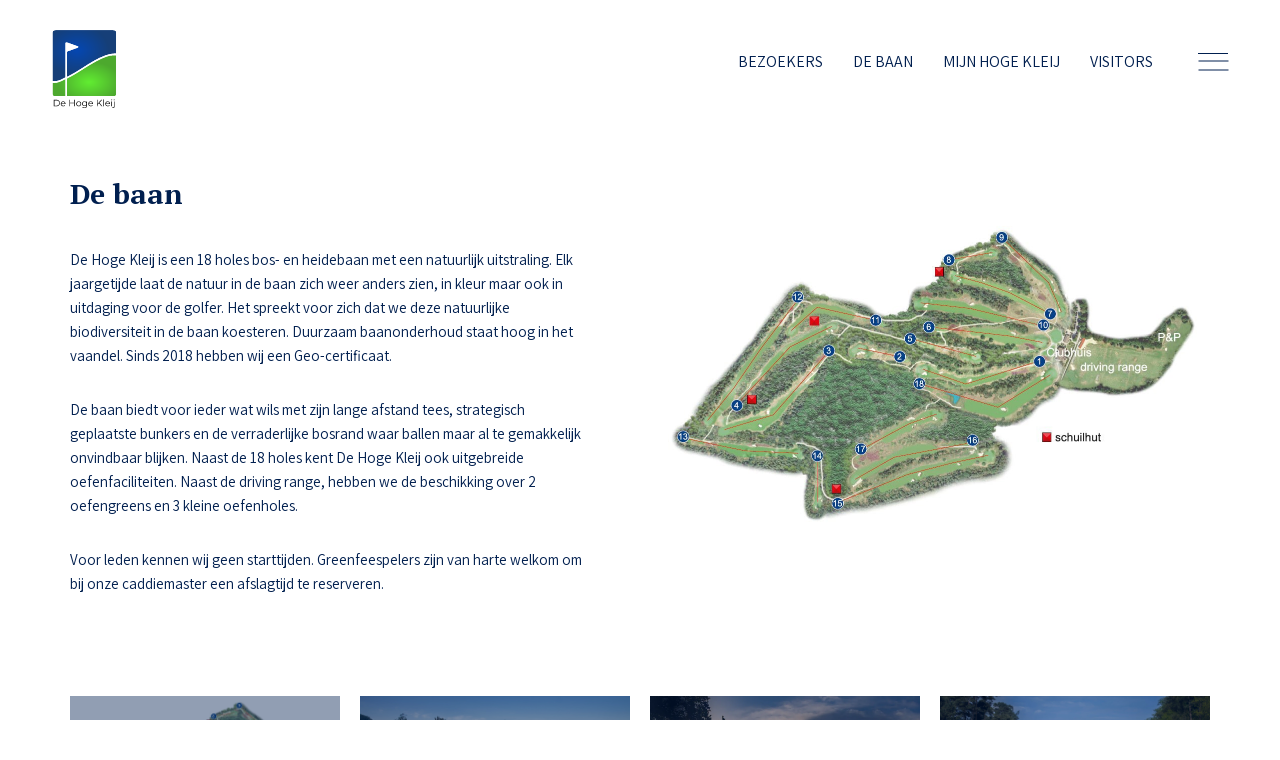

--- FILE ---
content_type: text/html; charset=UTF-8
request_url: https://hogekleij.nl/de-baan/?v=07d9c2
body_size: 10263
content:
<!DOCTYPE html>
<html lang="nl-NL" class="no-js no-svg">
<head>
<link rel="profile" href="http://gmpg.org/xfn/11">
<meta charset="utf-8">
<meta http-equiv="X-UA-Compatible" content="IE=edge">
<meta name="viewport" content="width=device-width, initial-scale=1, minimum-scale=1, maximum-scale=1">

<link href="https://hogekleij.nl/wp-content/themes/vbase/css/bootstrap.css" rel="stylesheet">
<link href="https://hogekleij.nl/wp-content/themes/vbase/css/style.css?v=3052024" rel="stylesheet" type="text/css">
<link href="https://hogekleij.nl/wp-content/themes/vbase/intogolf/css/style.css" rel="stylesheet" type="text/css">
<link rel="stylesheet" href="https://hogekleij.nl/wp-content/themes/vbase/css/flickity.css">
<link rel="stylesheet" href="https://hogekleij.nl/wp-content/themes/vbase/css/scrollbar.scss">
<link href="https://unpkg.com/aos@2.3.1/dist/aos.css" rel="stylesheet">



<script>(function(html){html.className = html.className.replace(/\bno-js\b/,'js')})(document.documentElement);</script>
<meta name='robots' content='index, follow, max-image-preview:large, max-snippet:-1, max-video-preview:-1' />

	<!-- This site is optimized with the Yoast SEO plugin v26.8 - https://yoast.com/product/yoast-seo-wordpress/ -->
	<title>De baan - Golfclub de Hoge Kleij</title>
	<link rel="canonical" href="https://hogekleij.nl/de-baan/" />
	<meta property="og:locale" content="nl_NL" />
	<meta property="og:type" content="article" />
	<meta property="og:title" content="De baan - Golfclub de Hoge Kleij" />
	<meta property="og:description" content="De Hoge Kleij is een 18 holes bos- en heidebaan met een natuurlijk uitstraling. Elk jaargetijde laat de natuur in de baan zich weer anders zien, in kleur maar ook in uitdaging voor de golfer. Het spreekt voor zich dat we deze natuurlijke biodiversiteit in de baan koesteren. Duurzaam baanonderhoud staat hoog in het vaandel. &hellip; Continue reading &quot;De baan&quot;" />
	<meta property="og:url" content="https://hogekleij.nl/de-baan/" />
	<meta property="og:site_name" content="Golfclub de Hoge Kleij" />
	<meta property="article:modified_time" content="2025-04-16T08:27:20+00:00" />
	<meta property="og:image" content="https://hogekleij.nl/wp-content/uploads/2023/01/baanlayout-2.jpg" />
	<meta property="og:image:width" content="1115" />
	<meta property="og:image:height" content="830" />
	<meta property="og:image:type" content="image/jpeg" />
	<meta name="twitter:card" content="summary_large_image" />
	<meta name="twitter:label1" content="Geschatte leestijd" />
	<meta name="twitter:data1" content="1 minuut" />
	<script type="application/ld+json" class="yoast-schema-graph">{"@context":"https://schema.org","@graph":[{"@type":"WebPage","@id":"https://hogekleij.nl/de-baan/","url":"https://hogekleij.nl/de-baan/","name":"De baan - Golfclub de Hoge Kleij","isPartOf":{"@id":"https://hogekleij.nl/#website"},"primaryImageOfPage":{"@id":"https://hogekleij.nl/de-baan/#primaryimage"},"image":{"@id":"https://hogekleij.nl/de-baan/#primaryimage"},"thumbnailUrl":"https://hogekleij.nl/wp-content/uploads/2023/01/baanlayout-2.jpg","datePublished":"2022-06-28T07:37:08+00:00","dateModified":"2025-04-16T08:27:20+00:00","breadcrumb":{"@id":"https://hogekleij.nl/de-baan/#breadcrumb"},"inLanguage":"nl-NL","potentialAction":[{"@type":"ReadAction","target":["https://hogekleij.nl/de-baan/"]}]},{"@type":"ImageObject","inLanguage":"nl-NL","@id":"https://hogekleij.nl/de-baan/#primaryimage","url":"https://hogekleij.nl/wp-content/uploads/2023/01/baanlayout-2.jpg","contentUrl":"https://hogekleij.nl/wp-content/uploads/2023/01/baanlayout-2.jpg","width":1115,"height":830},{"@type":"BreadcrumbList","@id":"https://hogekleij.nl/de-baan/#breadcrumb","itemListElement":[{"@type":"ListItem","position":1,"name":"Home","item":"https://hogekleij.nl/"},{"@type":"ListItem","position":2,"name":"De baan"}]},{"@type":"WebSite","@id":"https://hogekleij.nl/#website","url":"https://hogekleij.nl/","name":"Golfclub de Hoge Kleij","description":"","potentialAction":[{"@type":"SearchAction","target":{"@type":"EntryPoint","urlTemplate":"https://hogekleij.nl/?s={search_term_string}"},"query-input":{"@type":"PropertyValueSpecification","valueRequired":true,"valueName":"search_term_string"}}],"inLanguage":"nl-NL"}]}</script>
	<!-- / Yoast SEO plugin. -->


<link rel='dns-prefetch' href='//www.googletagmanager.com' />
<link rel='dns-prefetch' href='//fonts.googleapis.com' />
<link href='https://fonts.gstatic.com' crossorigin rel='preconnect' />
<link rel="alternate" type="application/rss+xml" title="Golfclub de Hoge Kleij &raquo; feed" href="https://hogekleij.nl/feed/" />
<link rel="alternate" type="application/rss+xml" title="Golfclub de Hoge Kleij &raquo; reacties feed" href="https://hogekleij.nl/comments/feed/" />
<link rel="alternate" title="oEmbed (JSON)" type="application/json+oembed" href="https://hogekleij.nl/wp-json/oembed/1.0/embed?url=https%3A%2F%2Fhogekleij.nl%2Fde-baan%2F" />
<link rel="alternate" title="oEmbed (XML)" type="text/xml+oembed" href="https://hogekleij.nl/wp-json/oembed/1.0/embed?url=https%3A%2F%2Fhogekleij.nl%2Fde-baan%2F&#038;format=xml" />
<style id='wp-img-auto-sizes-contain-inline-css' type='text/css'>
img:is([sizes=auto i],[sizes^="auto," i]){contain-intrinsic-size:3000px 1500px}
/*# sourceURL=wp-img-auto-sizes-contain-inline-css */
</style>
<style id='wp-emoji-styles-inline-css' type='text/css'>

	img.wp-smiley, img.emoji {
		display: inline !important;
		border: none !important;
		box-shadow: none !important;
		height: 1em !important;
		width: 1em !important;
		margin: 0 0.07em !important;
		vertical-align: -0.1em !important;
		background: none !important;
		padding: 0 !important;
	}
/*# sourceURL=wp-emoji-styles-inline-css */
</style>
<style id='wp-block-library-inline-css' type='text/css'>
:root{--wp-block-synced-color:#7a00df;--wp-block-synced-color--rgb:122,0,223;--wp-bound-block-color:var(--wp-block-synced-color);--wp-editor-canvas-background:#ddd;--wp-admin-theme-color:#007cba;--wp-admin-theme-color--rgb:0,124,186;--wp-admin-theme-color-darker-10:#006ba1;--wp-admin-theme-color-darker-10--rgb:0,107,160.5;--wp-admin-theme-color-darker-20:#005a87;--wp-admin-theme-color-darker-20--rgb:0,90,135;--wp-admin-border-width-focus:2px}@media (min-resolution:192dpi){:root{--wp-admin-border-width-focus:1.5px}}.wp-element-button{cursor:pointer}:root .has-very-light-gray-background-color{background-color:#eee}:root .has-very-dark-gray-background-color{background-color:#313131}:root .has-very-light-gray-color{color:#eee}:root .has-very-dark-gray-color{color:#313131}:root .has-vivid-green-cyan-to-vivid-cyan-blue-gradient-background{background:linear-gradient(135deg,#00d084,#0693e3)}:root .has-purple-crush-gradient-background{background:linear-gradient(135deg,#34e2e4,#4721fb 50%,#ab1dfe)}:root .has-hazy-dawn-gradient-background{background:linear-gradient(135deg,#faaca8,#dad0ec)}:root .has-subdued-olive-gradient-background{background:linear-gradient(135deg,#fafae1,#67a671)}:root .has-atomic-cream-gradient-background{background:linear-gradient(135deg,#fdd79a,#004a59)}:root .has-nightshade-gradient-background{background:linear-gradient(135deg,#330968,#31cdcf)}:root .has-midnight-gradient-background{background:linear-gradient(135deg,#020381,#2874fc)}:root{--wp--preset--font-size--normal:16px;--wp--preset--font-size--huge:42px}.has-regular-font-size{font-size:1em}.has-larger-font-size{font-size:2.625em}.has-normal-font-size{font-size:var(--wp--preset--font-size--normal)}.has-huge-font-size{font-size:var(--wp--preset--font-size--huge)}.has-text-align-center{text-align:center}.has-text-align-left{text-align:left}.has-text-align-right{text-align:right}.has-fit-text{white-space:nowrap!important}#end-resizable-editor-section{display:none}.aligncenter{clear:both}.items-justified-left{justify-content:flex-start}.items-justified-center{justify-content:center}.items-justified-right{justify-content:flex-end}.items-justified-space-between{justify-content:space-between}.screen-reader-text{border:0;clip-path:inset(50%);height:1px;margin:-1px;overflow:hidden;padding:0;position:absolute;width:1px;word-wrap:normal!important}.screen-reader-text:focus{background-color:#ddd;clip-path:none;color:#444;display:block;font-size:1em;height:auto;left:5px;line-height:normal;padding:15px 23px 14px;text-decoration:none;top:5px;width:auto;z-index:100000}html :where(.has-border-color){border-style:solid}html :where([style*=border-top-color]){border-top-style:solid}html :where([style*=border-right-color]){border-right-style:solid}html :where([style*=border-bottom-color]){border-bottom-style:solid}html :where([style*=border-left-color]){border-left-style:solid}html :where([style*=border-width]){border-style:solid}html :where([style*=border-top-width]){border-top-style:solid}html :where([style*=border-right-width]){border-right-style:solid}html :where([style*=border-bottom-width]){border-bottom-style:solid}html :where([style*=border-left-width]){border-left-style:solid}html :where(img[class*=wp-image-]){height:auto;max-width:100%}:where(figure){margin:0 0 1em}html :where(.is-position-sticky){--wp-admin--admin-bar--position-offset:var(--wp-admin--admin-bar--height,0px)}@media screen and (max-width:600px){html :where(.is-position-sticky){--wp-admin--admin-bar--position-offset:0px}}

/*# sourceURL=wp-block-library-inline-css */
</style><style id='global-styles-inline-css' type='text/css'>
:root{--wp--preset--aspect-ratio--square: 1;--wp--preset--aspect-ratio--4-3: 4/3;--wp--preset--aspect-ratio--3-4: 3/4;--wp--preset--aspect-ratio--3-2: 3/2;--wp--preset--aspect-ratio--2-3: 2/3;--wp--preset--aspect-ratio--16-9: 16/9;--wp--preset--aspect-ratio--9-16: 9/16;--wp--preset--color--black: #000000;--wp--preset--color--cyan-bluish-gray: #abb8c3;--wp--preset--color--white: #ffffff;--wp--preset--color--pale-pink: #f78da7;--wp--preset--color--vivid-red: #cf2e2e;--wp--preset--color--luminous-vivid-orange: #ff6900;--wp--preset--color--luminous-vivid-amber: #fcb900;--wp--preset--color--light-green-cyan: #7bdcb5;--wp--preset--color--vivid-green-cyan: #00d084;--wp--preset--color--pale-cyan-blue: #8ed1fc;--wp--preset--color--vivid-cyan-blue: #0693e3;--wp--preset--color--vivid-purple: #9b51e0;--wp--preset--gradient--vivid-cyan-blue-to-vivid-purple: linear-gradient(135deg,rgb(6,147,227) 0%,rgb(155,81,224) 100%);--wp--preset--gradient--light-green-cyan-to-vivid-green-cyan: linear-gradient(135deg,rgb(122,220,180) 0%,rgb(0,208,130) 100%);--wp--preset--gradient--luminous-vivid-amber-to-luminous-vivid-orange: linear-gradient(135deg,rgb(252,185,0) 0%,rgb(255,105,0) 100%);--wp--preset--gradient--luminous-vivid-orange-to-vivid-red: linear-gradient(135deg,rgb(255,105,0) 0%,rgb(207,46,46) 100%);--wp--preset--gradient--very-light-gray-to-cyan-bluish-gray: linear-gradient(135deg,rgb(238,238,238) 0%,rgb(169,184,195) 100%);--wp--preset--gradient--cool-to-warm-spectrum: linear-gradient(135deg,rgb(74,234,220) 0%,rgb(151,120,209) 20%,rgb(207,42,186) 40%,rgb(238,44,130) 60%,rgb(251,105,98) 80%,rgb(254,248,76) 100%);--wp--preset--gradient--blush-light-purple: linear-gradient(135deg,rgb(255,206,236) 0%,rgb(152,150,240) 100%);--wp--preset--gradient--blush-bordeaux: linear-gradient(135deg,rgb(254,205,165) 0%,rgb(254,45,45) 50%,rgb(107,0,62) 100%);--wp--preset--gradient--luminous-dusk: linear-gradient(135deg,rgb(255,203,112) 0%,rgb(199,81,192) 50%,rgb(65,88,208) 100%);--wp--preset--gradient--pale-ocean: linear-gradient(135deg,rgb(255,245,203) 0%,rgb(182,227,212) 50%,rgb(51,167,181) 100%);--wp--preset--gradient--electric-grass: linear-gradient(135deg,rgb(202,248,128) 0%,rgb(113,206,126) 100%);--wp--preset--gradient--midnight: linear-gradient(135deg,rgb(2,3,129) 0%,rgb(40,116,252) 100%);--wp--preset--font-size--small: 13px;--wp--preset--font-size--medium: 20px;--wp--preset--font-size--large: 36px;--wp--preset--font-size--x-large: 42px;--wp--preset--spacing--20: 0.44rem;--wp--preset--spacing--30: 0.67rem;--wp--preset--spacing--40: 1rem;--wp--preset--spacing--50: 1.5rem;--wp--preset--spacing--60: 2.25rem;--wp--preset--spacing--70: 3.38rem;--wp--preset--spacing--80: 5.06rem;--wp--preset--shadow--natural: 6px 6px 9px rgba(0, 0, 0, 0.2);--wp--preset--shadow--deep: 12px 12px 50px rgba(0, 0, 0, 0.4);--wp--preset--shadow--sharp: 6px 6px 0px rgba(0, 0, 0, 0.2);--wp--preset--shadow--outlined: 6px 6px 0px -3px rgb(255, 255, 255), 6px 6px rgb(0, 0, 0);--wp--preset--shadow--crisp: 6px 6px 0px rgb(0, 0, 0);}:where(.is-layout-flex){gap: 0.5em;}:where(.is-layout-grid){gap: 0.5em;}body .is-layout-flex{display: flex;}.is-layout-flex{flex-wrap: wrap;align-items: center;}.is-layout-flex > :is(*, div){margin: 0;}body .is-layout-grid{display: grid;}.is-layout-grid > :is(*, div){margin: 0;}:where(.wp-block-columns.is-layout-flex){gap: 2em;}:where(.wp-block-columns.is-layout-grid){gap: 2em;}:where(.wp-block-post-template.is-layout-flex){gap: 1.25em;}:where(.wp-block-post-template.is-layout-grid){gap: 1.25em;}.has-black-color{color: var(--wp--preset--color--black) !important;}.has-cyan-bluish-gray-color{color: var(--wp--preset--color--cyan-bluish-gray) !important;}.has-white-color{color: var(--wp--preset--color--white) !important;}.has-pale-pink-color{color: var(--wp--preset--color--pale-pink) !important;}.has-vivid-red-color{color: var(--wp--preset--color--vivid-red) !important;}.has-luminous-vivid-orange-color{color: var(--wp--preset--color--luminous-vivid-orange) !important;}.has-luminous-vivid-amber-color{color: var(--wp--preset--color--luminous-vivid-amber) !important;}.has-light-green-cyan-color{color: var(--wp--preset--color--light-green-cyan) !important;}.has-vivid-green-cyan-color{color: var(--wp--preset--color--vivid-green-cyan) !important;}.has-pale-cyan-blue-color{color: var(--wp--preset--color--pale-cyan-blue) !important;}.has-vivid-cyan-blue-color{color: var(--wp--preset--color--vivid-cyan-blue) !important;}.has-vivid-purple-color{color: var(--wp--preset--color--vivid-purple) !important;}.has-black-background-color{background-color: var(--wp--preset--color--black) !important;}.has-cyan-bluish-gray-background-color{background-color: var(--wp--preset--color--cyan-bluish-gray) !important;}.has-white-background-color{background-color: var(--wp--preset--color--white) !important;}.has-pale-pink-background-color{background-color: var(--wp--preset--color--pale-pink) !important;}.has-vivid-red-background-color{background-color: var(--wp--preset--color--vivid-red) !important;}.has-luminous-vivid-orange-background-color{background-color: var(--wp--preset--color--luminous-vivid-orange) !important;}.has-luminous-vivid-amber-background-color{background-color: var(--wp--preset--color--luminous-vivid-amber) !important;}.has-light-green-cyan-background-color{background-color: var(--wp--preset--color--light-green-cyan) !important;}.has-vivid-green-cyan-background-color{background-color: var(--wp--preset--color--vivid-green-cyan) !important;}.has-pale-cyan-blue-background-color{background-color: var(--wp--preset--color--pale-cyan-blue) !important;}.has-vivid-cyan-blue-background-color{background-color: var(--wp--preset--color--vivid-cyan-blue) !important;}.has-vivid-purple-background-color{background-color: var(--wp--preset--color--vivid-purple) !important;}.has-black-border-color{border-color: var(--wp--preset--color--black) !important;}.has-cyan-bluish-gray-border-color{border-color: var(--wp--preset--color--cyan-bluish-gray) !important;}.has-white-border-color{border-color: var(--wp--preset--color--white) !important;}.has-pale-pink-border-color{border-color: var(--wp--preset--color--pale-pink) !important;}.has-vivid-red-border-color{border-color: var(--wp--preset--color--vivid-red) !important;}.has-luminous-vivid-orange-border-color{border-color: var(--wp--preset--color--luminous-vivid-orange) !important;}.has-luminous-vivid-amber-border-color{border-color: var(--wp--preset--color--luminous-vivid-amber) !important;}.has-light-green-cyan-border-color{border-color: var(--wp--preset--color--light-green-cyan) !important;}.has-vivid-green-cyan-border-color{border-color: var(--wp--preset--color--vivid-green-cyan) !important;}.has-pale-cyan-blue-border-color{border-color: var(--wp--preset--color--pale-cyan-blue) !important;}.has-vivid-cyan-blue-border-color{border-color: var(--wp--preset--color--vivid-cyan-blue) !important;}.has-vivid-purple-border-color{border-color: var(--wp--preset--color--vivid-purple) !important;}.has-vivid-cyan-blue-to-vivid-purple-gradient-background{background: var(--wp--preset--gradient--vivid-cyan-blue-to-vivid-purple) !important;}.has-light-green-cyan-to-vivid-green-cyan-gradient-background{background: var(--wp--preset--gradient--light-green-cyan-to-vivid-green-cyan) !important;}.has-luminous-vivid-amber-to-luminous-vivid-orange-gradient-background{background: var(--wp--preset--gradient--luminous-vivid-amber-to-luminous-vivid-orange) !important;}.has-luminous-vivid-orange-to-vivid-red-gradient-background{background: var(--wp--preset--gradient--luminous-vivid-orange-to-vivid-red) !important;}.has-very-light-gray-to-cyan-bluish-gray-gradient-background{background: var(--wp--preset--gradient--very-light-gray-to-cyan-bluish-gray) !important;}.has-cool-to-warm-spectrum-gradient-background{background: var(--wp--preset--gradient--cool-to-warm-spectrum) !important;}.has-blush-light-purple-gradient-background{background: var(--wp--preset--gradient--blush-light-purple) !important;}.has-blush-bordeaux-gradient-background{background: var(--wp--preset--gradient--blush-bordeaux) !important;}.has-luminous-dusk-gradient-background{background: var(--wp--preset--gradient--luminous-dusk) !important;}.has-pale-ocean-gradient-background{background: var(--wp--preset--gradient--pale-ocean) !important;}.has-electric-grass-gradient-background{background: var(--wp--preset--gradient--electric-grass) !important;}.has-midnight-gradient-background{background: var(--wp--preset--gradient--midnight) !important;}.has-small-font-size{font-size: var(--wp--preset--font-size--small) !important;}.has-medium-font-size{font-size: var(--wp--preset--font-size--medium) !important;}.has-large-font-size{font-size: var(--wp--preset--font-size--large) !important;}.has-x-large-font-size{font-size: var(--wp--preset--font-size--x-large) !important;}
/*# sourceURL=global-styles-inline-css */
</style>

<style id='classic-theme-styles-inline-css' type='text/css'>
/*! This file is auto-generated */
.wp-block-button__link{color:#fff;background-color:#32373c;border-radius:9999px;box-shadow:none;text-decoration:none;padding:calc(.667em + 2px) calc(1.333em + 2px);font-size:1.125em}.wp-block-file__button{background:#32373c;color:#fff;text-decoration:none}
/*# sourceURL=/wp-includes/css/classic-themes.min.css */
</style>
<link rel='stylesheet' id='awsm-ead-public-css' href='https://hogekleij.nl/wp-content/plugins/embed-any-document/css/embed-public.min.css?ver=2.7.12' type='text/css' media='all' />
<link rel='stylesheet' id='simple-weather-css' href='https://hogekleij.nl/wp-content/plugins/simple-weather/css/simple-weather.css?ver=4.0' type='text/css' media='all' />
<link rel='stylesheet' id='dashicons-css' href='https://hogekleij.nl/wp-includes/css/dashicons.min.css?ver=6.9' type='text/css' media='all' />
<link rel='stylesheet' id='search-filter-plugin-styles-css' href='https://hogekleij.nl/wp-content/plugins/search-filter-pro/public/assets/css/search-filter.min.css?ver=2.5.21' type='text/css' media='all' />
<link rel='stylesheet' id='vbase-fonts-css' href='https://fonts.googleapis.com/css?family=Libre+Franklin%3A300%2C300i%2C400%2C400i%2C600%2C600i%2C800%2C800i&#038;subset=latin%2Clatin-ext' type='text/css' media='all' />
<link rel='stylesheet' id='vbase-style-css' href='https://hogekleij.nl/wp-content/themes/vbase/style.css?ver=6.9' type='text/css' media='all' />
<link rel='stylesheet' id='newsletter-css' href='https://hogekleij.nl/wp-content/plugins/newsletter/style.css?ver=9.1.2' type='text/css' media='all' />
<link rel='stylesheet' id='tablepress-default-css' href='https://hogekleij.nl/wp-content/plugins/tablepress/css/build/default.css?ver=3.2.6' type='text/css' media='all' />
<script type="text/javascript" src="https://hogekleij.nl/wp-includes/js/jquery/jquery.min.js?ver=3.7.1" id="jquery-core-js"></script>
<script type="text/javascript" src="https://hogekleij.nl/wp-includes/js/jquery/jquery-migrate.min.js?ver=3.4.1" id="jquery-migrate-js"></script>
<script type="text/javascript" id="search-filter-plugin-build-js-extra">
/* <![CDATA[ */
var SF_LDATA = {"ajax_url":"https://hogekleij.nl/wp-admin/admin-ajax.php","home_url":"https://hogekleij.nl/","extensions":[]};
//# sourceURL=search-filter-plugin-build-js-extra
/* ]]> */
</script>
<script type="text/javascript" src="https://hogekleij.nl/wp-content/plugins/search-filter-pro/public/assets/js/search-filter-build.min.js?ver=2.5.21" id="search-filter-plugin-build-js"></script>
<script type="text/javascript" src="https://hogekleij.nl/wp-content/plugins/search-filter-pro/public/assets/js/chosen.jquery.min.js?ver=2.5.21" id="search-filter-plugin-chosen-js"></script>

<!-- Google tag (gtag.js) snippet toegevoegd door Site Kit -->
<!-- Google Analytics snippet toegevoegd door Site Kit -->
<script type="text/javascript" src="https://www.googletagmanager.com/gtag/js?id=GT-579RZGQ" id="google_gtagjs-js" async></script>
<script type="text/javascript" id="google_gtagjs-js-after">
/* <![CDATA[ */
window.dataLayer = window.dataLayer || [];function gtag(){dataLayer.push(arguments);}
gtag("set","linker",{"domains":["hogekleij.nl"]});
gtag("js", new Date());
gtag("set", "developer_id.dZTNiMT", true);
gtag("config", "GT-579RZGQ");
//# sourceURL=google_gtagjs-js-after
/* ]]> */
</script>
<link rel="https://api.w.org/" href="https://hogekleij.nl/wp-json/" /><link rel="alternate" title="JSON" type="application/json" href="https://hogekleij.nl/wp-json/wp/v2/pages/26675" /><link rel="EditURI" type="application/rsd+xml" title="RSD" href="https://hogekleij.nl/xmlrpc.php?rsd" />
<link rel='shortlink' href='https://hogekleij.nl/?p=26675' />
<meta name="generator" content="Site Kit by Google 1.171.0" />        <noscript>
            <style>
                #the-preloader-element { display: none !important; }
            </style>
        </noscript>
        <link rel="apple-touch-icon" sizes="180x180" href="/wp-content/uploads/fbrfg/apple-touch-icon.png?v=894">
<link rel="icon" type="image/png" sizes="32x32" href="/wp-content/uploads/fbrfg/favicon-32x32.png?v=894">
<link rel="icon" type="image/png" sizes="16x16" href="/wp-content/uploads/fbrfg/favicon-16x16.png?v=894">
<link rel="manifest" href="/wp-content/uploads/fbrfg/site.webmanifest?v=894">
<link rel="mask-icon" href="/wp-content/uploads/fbrfg/safari-pinned-tab.svg?v=894" color="#309114">
<link rel="shortcut icon" href="/wp-content/uploads/fbrfg/favicon.ico?v=894">
<meta name="msapplication-TileColor" content="#001f4f">
<meta name="msapplication-config" content="/wp-content/uploads/fbrfg/browserconfig.xml?v=894">
<meta name="theme-color" content="#ffffff"><meta name="google-site-verification" content="feFf3g1jiyEa-RSrTZHp59H34kqs9AXQwgyO7NSp3BE">

<link rel='stylesheet' id='front-stylesheet-css' href='https://hogekleij.nl/wp-content/plugins/wp-intogolf-api/assets/css/front.css?v=4' type='text/css' media='all' />
</head>
<!-- Ingelogd als:  --><!-- Capabilities:  --><body class="wp-singular page-template-default page page-id-26675 page-parent wp-theme-vbase has-header-image page-two-column colors-light"><div class="page-wrapper"><div id="top"></div>

<div id="wptime-plugin-preloader"></div>

	  <div class="container-fluid header-top vervolg">
  <span class="screen-darken"></span>
    <div class="row">
      <div class="col-sm-12 col-xs-12">
	
	  
	  
			<div id="logo">
			<a href="https://hogekleij.nl?v=00568">
<img src="https://hogekleij.nl/wp-content/themes/vbase/img/HK-logo-25.svg" alt="Golfclub De Hoge Kleij"/>
			</a>
			</div>

<button data-trigger="navbar_main" class="d-lg-none btn btn-mob-menu" type="button">  Menu </button>





<nav id="navbar_main" class="navbar navbar-default mobile-offcanvas">

    <div class="offcanvas-header">  
			<div class="logo">
			<a href="https://hogekleij.nl"><img src="https://hogekleij.nl/wp-content/themes/vbase/img/logo-hk-wit.svg" alt="Golfclub De Hoge Kleij"/></a>
			</div>
		<button class="btn-close float-end">Sluiten</button>
	</div>
  <div class="collapse navbar-collapse">

	<ul class="nav navbar-nav">
            <li id="menu-item-67" class="menu-item menu-item-type-post_type menu-item-object-page menu-item-67"><a href="https://hogekleij.nl/golfclub-de-hoge-kleij/?v=1fb636">Bezoekers</a></li>
<li id="menu-item-26677" class="menu-item menu-item-type-post_type menu-item-object-page current-menu-item page_item page-item-26675 current_page_item menu-item-26677"><a href="https://hogekleij.nl/de-baan/?v=29cd00" aria-current="page">De baan</a></li>
<li id="menu-item-25870" class="menu-item menu-item-type-post_type menu-item-object-page menu-item-25870"><a href="https://hogekleij.nl/login/?v=310c97">Mijn Hoge Kleij</a></li>
		<li id="menu-item-visitors" class="menu-item"><a href="#" data-bs-toggle="modal" data-bs-target="#visitors">Visitors</a></a></li>
							 </ul>
					 
	<ul class="nav navbar-nav mobile">
            <li id="menu-item-26010" class="menu-item menu-item-type-post_type menu-item-object-page menu-item-26010"><a href="https://hogekleij.nl/golfschool-de-hoge-kleij/?v=9962d7">Golfschool</a></li>
<li id="menu-item-26014" class="menu-item menu-item-type-post_type menu-item-object-page menu-item-26014"><a href="https://hogekleij.nl/restaurant/?v=955f9f">Restaurant de club</a></li>
		</ul>		
		
		</div>
		<button data-trigger="navbar_second" class="btn-second" type="button"></button>
</nav>



<nav id="navbar_second" class="navbar navbar-second secondmenu-offcanvas">

   
		

  <div class="collapse2 navbar-collapse">
<button class="btn-close2 float-end"></button>



	<ul class="nav navbar-nav second">
            <li class="menu-item menu-item-type-post_type menu-item-object-page menu-item-26010"><a href="https://hogekleij.nl/golfschool-de-hoge-kleij/?v=7befff">Golfschool</a></li>
<li class="menu-item menu-item-type-post_type menu-item-object-page menu-item-26014"><a href="https://hogekleij.nl/restaurant/?v=2a51be">Restaurant de club</a></li>
		</ul>



		<div class="naw-widget">
		<strong> Golfclub De Hoge Kleij</strong>
		<br/>Loes van Overeemlaan 16<br />
3832 RZ Leusden		<br/>Tel.: <a href="tel:033 - 4616944 (4)">033 - 4616944 (4)</a>
		<br/><a href="mailto:secretariaat@hogekleij.nl">secretariaat@hogekleij.nl</a>

		<p><p><strong>Vertrouwenscontactpersonen<br />
</strong>Dorine Gerritsma<br />
tel. 06-51153526<br />
<a href="mailto:dorinegerritsma@hotmail.com">dorinegerritsma@hotmail.com</a></p>
<p>Charles Rijsbosch<br />
tel. 06-52535549<br />
<a href="mailto:c.rijsbosch@amersfoort.nl">c.rijsbosch@amersfoort.nl</a></p>
</p>
		</div>
		</div>
</nav>

       
      </div>
    </div>
  </div>

<div class="wrapper">

<div class="container top">
    <div class="row">
	<div class="breadcrumbs">
			
	</div>
        <div class="col-lg-6 col-md-7 col-sm-12 pull-left first">
		    <h1>De baan</h1>
		
        <p>De Hoge Kleij is een 18 holes bos- en heidebaan met een natuurlijk uitstraling. Elk jaargetijde laat de natuur in de baan zich weer anders zien, in kleur maar ook in uitdaging voor de golfer. Het spreekt voor zich dat we deze natuurlijke biodiversiteit in de baan koesteren. Duurzaam baanonderhoud staat hoog in het vaandel. Sinds 2018 hebben wij een Geo-certificaat.</p>
<p>De baan biedt voor ieder wat wils met zijn lange afstand tees, strategisch geplaatste bunkers en de verraderlijke bosrand waar ballen maar al te gemakkelijk onvindbaar blijken. Naast de 18 holes kent De Hoge Kleij ook uitgebreide oefenfaciliteiten. Naast de driving range, hebben we de beschikking over 2 oefengreens en 3 kleine oefenholes.</p>
<p>Voor leden kennen wij geen starttijden. Greenfeespelers zijn van harte welkom om bij onze caddiemaster een afslagtijd te reserveren.</p>
		
		
		
        </div>
        <div class="col-lg-6 col-md-5 col-sm-12  pull-right">
        <img src="https://hogekleij.nl/wp-content/uploads/2023/01/baanlayout-2-1024x762.jpg" class="attachment-large size-large wp-post-image" alt="" decoding="async" fetchpriority="high" srcset="https://hogekleij.nl/wp-content/uploads/2023/01/baanlayout-2-1024x762.jpg 1024w, https://hogekleij.nl/wp-content/uploads/2023/01/baanlayout-2-300x223.jpg 300w, https://hogekleij.nl/wp-content/uploads/2023/01/baanlayout-2-768x572.jpg 768w, https://hogekleij.nl/wp-content/uploads/2023/01/baanlayout-2.jpg 1115w" sizes="100vw" />        </div>
		

</div>
</div>

<?/*/////////// BEGIN FLEXIBELE CONTENTBLOKKEN /////////////////*/ ?>

<div class="spacer" style="height:40px"></div>





 <div class="container box-layout ">

          <div class="row">
              <div class="col-md-12 content tegels">
			  
			
	<div class="take-action rows-4">
				
		
   
       
	   <a href="https://hogekleij.nl/de-baan/holes/" class="tegel" style="background-image:url('https://hogekleij.nl/wp-content/uploads/2025/04/download.jpg');"><div class="tegel-wrapper"><span>De holes</span><p></p></div></a> 
	
				
		
   
       
	   <a href="https://hogekleij.nl/de-baan/handicaptabellen/" class="tegel" style="background-image:url('https://hogekleij.nl/wp-content/uploads/2022/09/2018-07-20-Summer-morning-HK-13-HDR-scaled.jpg');"><div class="tegel-wrapper"><span>Handicaptabellen en scorekaart</span><p></p></div></a> 
	
				
		
   
       
	   <a href="https://hogekleij.nl/de-baan/plaatselijke-regels/" class="tegel" style="background-image:url('https://hogekleij.nl/wp-content/uploads/2022/04/home-dia-01.webp');"><div class="tegel-wrapper"><span>Regels en reglementen</span><p></p></div></a> 
	
				
		
   
       
	   <a href="https://hogekleij.nl/de-baan/geschiedenis-architectuur/" class="tegel" style="background-image:url('https://hogekleij.nl/wp-content/uploads/2023/01/2017-05-11-Hole-18-2-scaled.jpg');"><div class="tegel-wrapper"><span>Geschiedenis en architectuur</span><p></p></div></a> 
	
			</div>
		
			  
			  
			  </div>
			
		</div>

</div>



<?/*/////////// EINDE FLEXIBELE CONTENTBLOKKEN /////////////////*/ ?></div>
	  
	 






 


<div class="footer next">
	<div class="container-fluid">
		<div class="row">
			
			<div class="col-md-4 footer1">

	
	
				
		    </div>
			
			<div class="col-md-4 footer2">
<a href="#top" class="top"></a>		
		    </div>
			
			<div class="col-md-4 footer3">
			
<img src="https://hogekleij.nl/wp-content/themes/vbase/img/GEO_CERTIFIED.gif" class="geo-certified"/>				
		    </div>
			
			</div>
			
			</div>
		</div>
	</div>
</div>

<div class="modal fade" id="visitors">
   <div class="modal-dialog modal-dialog-centered modal-md">
      <div class="modal-content">
        <div class="modal-body">
		<button type="button" class="btn-close hole-detail" data-bs-dismiss="modal" aria-label="Close"></button>
    
         <h4><strong>Welcome at Golfclub De Hoge Kleij.</strong></h4>
<p>For all information about bookings and greenfees, please contact the caddiemaster by phone:  +31 (0)33 461 69 44 (option 1) or by e-mail: <a href="mailto:caddiemaster@hogekleij.nl">caddiemaster@hogekleij.nl</a>.</p>
<p>Visitors and member guests must book in advance via our caddiemaster.<br />
Visitors will need a WHS handicap of 28,0 or lower and are welcome to play on Monday, Tuesday and Thursday. On Saturday and Sunday visitors are welcome after 15.00 hrs.</p>
<p>Please use the following link for all course information and the English version of our Local Rules: <a href="https://hogekleij.nl/de-baan/plaatselijke-regels/">https://hogekleij.nl/de-baan/plaatselijke-regels/</a></p>
		 
        </div>
      </div>
   </div>
   </div>

<script src="https://hogekleij.nl/wp-content/themes/vbase/js/flickity.pkgd.min.js"></script>
<script src="https://hogekleij.nl/wp-content/themes/vbase/js/flickity-fade.js"></script>
<script src="https://code.jquery.com/jquery-1.11.3.min.js"></script> 
<script src="https://cdn.jsdelivr.net/npm/bootstrap@5.0.0-beta2/dist/js/bootstrap.bundle.min.js"></script>

<script src="https://unpkg.com/aos@2.3.1/dist/aos.js"></script>
<script>

 AOS.init({
        easing: 'fade-up'
      });
	  
	   
</script>


<script src="https://hogekleij.nl/wp-content/themes/vbase/js/custom.js"></script>



<script type="speculationrules">
{"prefetch":[{"source":"document","where":{"and":[{"href_matches":"/*"},{"not":{"href_matches":["/wp-*.php","/wp-admin/*","/wp-content/uploads/*","/wp-content/*","/wp-content/plugins/*","/wp-content/themes/vbase/*","/*\\?(.+)"]}},{"not":{"selector_matches":"a[rel~=\"nofollow\"]"}},{"not":{"selector_matches":".no-prefetch, .no-prefetch a"}}]},"eagerness":"conservative"}]}
</script>
<script type="text/javascript" src="https://hogekleij.nl/wp-content/plugins/embed-any-document/js/pdfobject.min.js?ver=2.7.12" id="awsm-ead-pdf-object-js"></script>
<script type="text/javascript" id="awsm-ead-public-js-extra">
/* <![CDATA[ */
var eadPublic = [];
//# sourceURL=awsm-ead-public-js-extra
/* ]]> */
</script>
<script type="text/javascript" src="https://hogekleij.nl/wp-content/plugins/embed-any-document/js/embed-public.min.js?ver=2.7.12" id="awsm-ead-public-js"></script>
<script type="text/javascript" src="https://hogekleij.nl/wp-content/plugins/simple-weather/js/vue.min.js" id="vue-js-js"></script>
<script type="text/javascript" src="https://hogekleij.nl/wp-content/plugins/simple-weather/js/vue-resource.min.js" id="vue-resource-js"></script>
<script type="text/javascript" src="https://hogekleij.nl/wp-content/plugins/simple-weather/js/moment.min.js" id="moment-js-js"></script>
<script type="text/javascript" id="simple-weather-main-js-extra">
/* <![CDATA[ */
var SimpleWeather = {"rest_route":"https://hogekleij.nl/wp-json/","locale":{"firstDay":1,"months":["januari","februari","maart","april","mei","juni","juli","augustus","september","oktober","november","december"],"monthsShort":["jan","feb","mrt","apr","mei","jun","jul","aug","sep","okt","nov","dec"],"weekdays":["zondag","maandag","dinsdag","woensdag","donderdag","vrijdag","zaterdag"],"weekdaysShort":["zo","ma","di","wo","do","vr","za"],"weekdaysMin":["Z","M","D","W","D","V","Z"],"gmtOffset":3600},"settings":{"console_log":true}};
var SimpleWeatherAtts = [];
var SimpleWeatherFeeds = [];
//# sourceURL=simple-weather-main-js-extra
/* ]]> */
</script>
<script type="text/javascript" src="https://hogekleij.nl/wp-content/plugins/simple-weather/js/simple-weather.js?ver=4.1.1" id="simple-weather-main-js"></script>
<script type="text/javascript" src="https://hogekleij.nl/wp-includes/js/jquery/ui/core.min.js?ver=1.13.3" id="jquery-ui-core-js"></script>
<script type="text/javascript" src="https://hogekleij.nl/wp-includes/js/jquery/ui/datepicker.min.js?ver=1.13.3" id="jquery-ui-datepicker-js"></script>
<script type="text/javascript" id="jquery-ui-datepicker-js-after">
/* <![CDATA[ */
jQuery(function(jQuery){jQuery.datepicker.setDefaults({"closeText":"Sluiten","currentText":"Vandaag","monthNames":["januari","februari","maart","april","mei","juni","juli","augustus","september","oktober","november","december"],"monthNamesShort":["jan","feb","mrt","apr","mei","jun","jul","aug","sep","okt","nov","dec"],"nextText":"Volgende","prevText":"Vorige","dayNames":["zondag","maandag","dinsdag","woensdag","donderdag","vrijdag","zaterdag"],"dayNamesShort":["zo","ma","di","wo","do","vr","za"],"dayNamesMin":["Z","M","D","W","D","V","Z"],"dateFormat":"d MM, yy","firstDay":1,"isRTL":false});});
//# sourceURL=jquery-ui-datepicker-js-after
/* ]]> */
</script>
<script type="text/javascript" id="newsletter-js-extra">
/* <![CDATA[ */
var newsletter_data = {"action_url":"https://hogekleij.nl/wp-admin/admin-ajax.php"};
//# sourceURL=newsletter-js-extra
/* ]]> */
</script>
<script type="text/javascript" src="https://hogekleij.nl/wp-content/plugins/newsletter/main.js?ver=9.1.2" id="newsletter-js"></script>
<script type="text/javascript" id="ajax-script-js-extra">
/* <![CDATA[ */
var AJAX_URL = {"ajaxurl":"https://hogekleij.nl/wp-admin/admin-ajax.php"};
//# sourceURL=ajax-script-js-extra
/* ]]> */
</script>
<script type="text/javascript" src="https://hogekleij.nl/wp-content/plugins/wp-intogolf-api/assets/js/ajax.js?ver=6.9" id="ajax-script-js"></script>
<script id="wp-emoji-settings" type="application/json">
{"baseUrl":"https://s.w.org/images/core/emoji/17.0.2/72x72/","ext":".png","svgUrl":"https://s.w.org/images/core/emoji/17.0.2/svg/","svgExt":".svg","source":{"concatemoji":"https://hogekleij.nl/wp-includes/js/wp-emoji-release.min.js?ver=6.9"}}
</script>
<script type="module">
/* <![CDATA[ */
/*! This file is auto-generated */
const a=JSON.parse(document.getElementById("wp-emoji-settings").textContent),o=(window._wpemojiSettings=a,"wpEmojiSettingsSupports"),s=["flag","emoji"];function i(e){try{var t={supportTests:e,timestamp:(new Date).valueOf()};sessionStorage.setItem(o,JSON.stringify(t))}catch(e){}}function c(e,t,n){e.clearRect(0,0,e.canvas.width,e.canvas.height),e.fillText(t,0,0);t=new Uint32Array(e.getImageData(0,0,e.canvas.width,e.canvas.height).data);e.clearRect(0,0,e.canvas.width,e.canvas.height),e.fillText(n,0,0);const a=new Uint32Array(e.getImageData(0,0,e.canvas.width,e.canvas.height).data);return t.every((e,t)=>e===a[t])}function p(e,t){e.clearRect(0,0,e.canvas.width,e.canvas.height),e.fillText(t,0,0);var n=e.getImageData(16,16,1,1);for(let e=0;e<n.data.length;e++)if(0!==n.data[e])return!1;return!0}function u(e,t,n,a){switch(t){case"flag":return n(e,"\ud83c\udff3\ufe0f\u200d\u26a7\ufe0f","\ud83c\udff3\ufe0f\u200b\u26a7\ufe0f")?!1:!n(e,"\ud83c\udde8\ud83c\uddf6","\ud83c\udde8\u200b\ud83c\uddf6")&&!n(e,"\ud83c\udff4\udb40\udc67\udb40\udc62\udb40\udc65\udb40\udc6e\udb40\udc67\udb40\udc7f","\ud83c\udff4\u200b\udb40\udc67\u200b\udb40\udc62\u200b\udb40\udc65\u200b\udb40\udc6e\u200b\udb40\udc67\u200b\udb40\udc7f");case"emoji":return!a(e,"\ud83e\u1fac8")}return!1}function f(e,t,n,a){let r;const o=(r="undefined"!=typeof WorkerGlobalScope&&self instanceof WorkerGlobalScope?new OffscreenCanvas(300,150):document.createElement("canvas")).getContext("2d",{willReadFrequently:!0}),s=(o.textBaseline="top",o.font="600 32px Arial",{});return e.forEach(e=>{s[e]=t(o,e,n,a)}),s}function r(e){var t=document.createElement("script");t.src=e,t.defer=!0,document.head.appendChild(t)}a.supports={everything:!0,everythingExceptFlag:!0},new Promise(t=>{let n=function(){try{var e=JSON.parse(sessionStorage.getItem(o));if("object"==typeof e&&"number"==typeof e.timestamp&&(new Date).valueOf()<e.timestamp+604800&&"object"==typeof e.supportTests)return e.supportTests}catch(e){}return null}();if(!n){if("undefined"!=typeof Worker&&"undefined"!=typeof OffscreenCanvas&&"undefined"!=typeof URL&&URL.createObjectURL&&"undefined"!=typeof Blob)try{var e="postMessage("+f.toString()+"("+[JSON.stringify(s),u.toString(),c.toString(),p.toString()].join(",")+"));",a=new Blob([e],{type:"text/javascript"});const r=new Worker(URL.createObjectURL(a),{name:"wpTestEmojiSupports"});return void(r.onmessage=e=>{i(n=e.data),r.terminate(),t(n)})}catch(e){}i(n=f(s,u,c,p))}t(n)}).then(e=>{for(const n in e)a.supports[n]=e[n],a.supports.everything=a.supports.everything&&a.supports[n],"flag"!==n&&(a.supports.everythingExceptFlag=a.supports.everythingExceptFlag&&a.supports[n]);var t;a.supports.everythingExceptFlag=a.supports.everythingExceptFlag&&!a.supports.flag,a.supports.everything||((t=a.source||{}).concatemoji?r(t.concatemoji):t.wpemoji&&t.twemoji&&(r(t.twemoji),r(t.wpemoji)))});
//# sourceURL=https://hogekleij.nl/wp-includes/js/wp-emoji-loader.min.js
/* ]]> */
</script>

</div>
</body>
</html>


--- FILE ---
content_type: text/css; charset=utf-8
request_url: https://hogekleij.nl/wp-content/themes/vbase/css/style.css?v=3052024
body_size: 11215
content:

/*@import url("https://use.typekit.net/gha4lky.css");*/
@import url('https://fonts.googleapis.com/css2?family=Assistant:wght@200;300;400;500;600&family=PT+Serif:ital,wght@0,400;0,700;1,400;1,700&&family=Nanum+Myeongjo:wght@400;700;800&display=swap');

html {background: #fff;}
body{ font-size:17px; color:#001f4f; font-family:'Assistant', sans-serif; font-weight: 400; font-style: normal; background: #fff; letter-spacing: 0;line-height: 30px; background-image: url("../img/footer.webp"); background-repeat: no-repeat; background-position-y: bottom;min-height: 100vh;}
h1, h2, h3, h4, h5, h6, p, img, a, input, select, span, small,button{-webkit-transition: all 0.5s ease 0s; -moz-transition: all 0.5s ease 0s; transition: all 0.5s ease 0s;}

.event-card .trophy{
float: left;
width: 5% !important;
padding: 0px;
margin: 5px 10px 10px 0;
}
img{  max-width: 100%;     height: auto;}
a {
    color: #309114;
    text-decoration: underline;
}
a:hover {color: #21596e; text-decoration: underline}
a:focus {outline:none; text-decoration: none}
p {
    margin: 0 0 30px;
}
.modal {background: #00000087;}
h1 {
	font-family: "PT Serif", serif;
	font-weight: 700;
	font-style: normal;
    font-size: min(max(28px, 2vw), 36px);
	color: #001f4f;
	line-height: 48px;
    margin:0 0 30px 0;
}
h2 {  
    font-family: "PT Serif", serif;
	font-size: min(max(28px, 2vw), 36px);
    font-weight: 700;
	line-height: 38px;
    margin: 0 0 20px 0;
 }
.header h1 {margin-top:10px;}

h3 {font-size:21px; margin-bottom: 20px; font-weight: 600; line-height: 140%}



h3 {
	margin: 0 0 20px 0;
    font-size: 24px;
    line-height: normal;
    font-weight: 500;
}

h4,h5,h6 {
    color: #001f4f;
}

.header-top {
	z-index: 999;
    top: 0px;    
	transition: all 0.8s ease 0s;
    -webkit-transition: all 0.8s ease 0s;
    -moz-transition: all 0.8s ease 0s;
    position: fixed;
    transform: translate(0,0px);
    -webkit-transform: translate(0,0px);
    -moz-transform: translate(0,0px);
	width:100%;
}
.header-top.fixed {
    position: fixed;
    top: -125px;
}
#logo {
    margin-top: 30px;
    margin-bottom: 20px;
    display: inline-block;
    width: 80px; /*220*/
    margin-left: 40px;
	-webkit-transition: all .2s ease-in-out;
    -o-transition: all .2s ease-in-out;
    transition: all .2s ease-in-out;
}
.container-fluid.header-top.vervolg.blauw #logo {
    width: 80px;
    margin-top: 20px;
}
.container-fluid.header-top.bluw.blauw {
    background-color: #ffffffe8!important;
}
	.st0{fill:#FFFFFF;}
	.st1{fill:#001F4F;}
	.st2{fill:#309114;}
	.st4{fill:#FFFFFF;}

.header-top.blauw.blauw * {
	-webkit-transition: all 0.5s ease 0s;
    -moz-transition: all 0.5s ease 0s;
    transition: all 0.5s ease 0s;
		}
.header-top.blauw.blauw .st0{fill:#001f4f;}	
.header-top.blauw.blauw .navbar-default .navbar-nav > li > a {color: #001f4f;font-weight: 400;}	
.header-top.blauw.blauw .btn-second {border-top: solid 1px #001f4f;}
.header-top.blauw.blauw .btn-second:before, .header-top.blauw.blauw .btn-second:after {background-color: #001f4f;}
/*
.collapse:not(.show) {
    display: inline-block;
}*/
.navbar-collapse:not(.show) {
    display: inline-block;
}
.navbar-header {
    display: none;
}
.navbar-default {
background: none;
    border: none;
    margin-bottom: 0px;
    margin-right: 40px;
    margin-top: 25px;
    display: inline-block;
    float: right;
}
.container-fluid.header-top.vervolg.blauw .navbar-default {
    margin-top: 10px;
}
.navbar-default .navbar-nav > li > a {
    font-size: 18px;
    text-transform: uppercase;
    padding: 7px 0px;
    color: #fff;
    margin: 10px 15px 10px;
    text-decoration: none;
	display: inline-block;
	position: relative;
}
.navbar-default .navbar-nav > .active > a {
    color: #fff;
    background-color:unset;
}
.navbar-default .navbar-nav > .active > a, .navbar-default .navbar-nav > .active > a:hover, .navbar-default .navbar-nav > li > a:hover, .navbar-default .navbar-nav > li > a:focus {
    color: #fff;
    background-color: transparent;
}

/* dropdown */

	.navbar-nav .menu-item:hover .dropdown-menu{ display: block; }
	.navbar-nav .menu-item .dropdown-menu{ margin-top:0; }
ul.dropdown-menu {
	position: fixed!important;
    top: 94px;
    min-width: 170px;
    order: unset;
    padding: 15px 20px;
    border-radius: 0;
    border-top: solid 2px #001f4f;
    border-bottom: solid 2px #001f4f;
    border-left: 0;
    border-right: 0;
    font-size: 16px;
    text-align: left;
    background: #ffffff;
    list-style: none;
    box-shadow: 0px 2px 5px #001f4f45;
}
ul.dropdown-menu::before {
    content: "";
    display: inline-block;
    width: 15px;
    height: 15px;
    margin-top: -30px;
    position: absolute;
    border-left: 10px solid transparent;
    border-right: 10px solid transparent;
    border-bottom: 10px solid #001f4f;
}
ul.dropdown-menu li {
    border-bottom: solid 1px #309114;
    margin-bottom: 5px;
    padding-bottom: 5px;
}
ul.dropdown-menu li a {
    color: #001f4f;
    text-decoration: none;
}
ul.dropdown-menu li a:hover {
color: #309114;
}
.container-fluid.header-top.blauw ul.dropdown-menu {
    top: 83px;
}
/* einde dropdown */
a#search {
    display: none;
}
.search-bar {
    background: #081e4c;
    display: block;
    width: 100%;
	top: -93px;
	position: fixed;
	text-align: center;
	z-index: 9999;
	transition: all 0.8s ease 0s;
    -webkit-transition: all 0.8s ease 0s;
    -moz-transition: all 0.8s ease 0s;
    position: fixed;
    transform: translate(0,0px);
    -webkit-transform: translate(0,0px);
    -moz-transform: translate(0,0px);
}
.search-bar.active {
	top:0;
}
.header-top.active {
   top: 93px;
}
.wrapper.active {
    top: 93px;
}
form#searchform {
    display: inline-block;
    width: 60%;
    margin-left: auto;
    margin-right: auto;
    position: relative;
    height: 84px;
}
.search-bar input[type=text] {
border: 0;
    width: calc(100% - 200px);
    padding: 10px;
    margin-top: 21px;
    display: inline-block;
    position: relative;
    float: left;
}
.search-bar input[type=submit] {
    color: #fff;
    border: 0;
    display: inline-block;
    text-align: center;
    text-transform: uppercase;
    font-size: 20px;
    padding: 10px 80px;
    height: 50px;
    float: left;
    margin-top: 21px;
    width: 200px;
    background: #4d8f2e;
}
/* column colour */
.row.color-2,.row.color-4,.row.color-6,.row.color-8,.row.color-10,.row.color-12,.row.color-14,.row.color-16,.row.color-18,.row.color-20,.row.color-22,.row.color-24,.row.color-26 {
    background:#e4e6ed!important;
    }
p.link-more {
    display: none;
}
h2.entry-title a {
    text-decoration: none;
    font-family: 'Assistant', sans-serif;
}
.container-fluid.header-top.vervolg {
    background-color: #ffffffbf;
    backdrop-filter: blur(4px);
}
.header-top.vervolg .navbar-default .navbar-nav > li > a {
    font-size: 18px;
    text-transform: uppercase;
    padding: 7px 0px;
    color: #001f4f;
    font-weight: 400;
}
.header-top.vervolg .btn-second {
    border-top: solid 1px #001f4f;
}
.header-top.vervolg .btn-second:before, .header-top.vervolg .btn-second:after {
    background-color: #001f4f;
}
.navbar-nav > li span img {
    width: 15px;
    margin-left: calc(50% - 7px);
    margin-top: -20px;
	    display: none;
}
.navbar-nav > li.button a {
    border-radius: 20px;
    border: solid 1px #fff;
    padding: 6px 15px;
}
.navbar-nav > li.button a:after {display:none; }
.navbar-default .navbar-nav > li.button a:hover {
    color: #fff;
    background-color: #48cae9;
    border-color: #ed1c24;
}

.navbar-default .navbar-nav > li > a::after {
    position: absolute;
    bottom: -5px;
    height: 1px;
    background: #309114;
    width: 0px;
    -webkit-transition: all 0.5s ease 0s;
    -moz-transition: all 0.5s ease 0s;
    transition: all 0.5s ease 0s;
    content: '';
    left: 50%;
}
.navbar-default .navbar-nav > li > a:hover::after {
    width: 100%;
    left: 0;
}

ul.nav.navbar-nav {
	flex-direction: row;
    margin-top: 0px;
    margin-right: 10px;
	-webkit-transition: all 0.5s ease 0s;
    -moz-transition: all 0.5s ease 0s;
    transition: all 0.5s ease 0s;
}
ul.nav.navbar-nav.mobile {
    display: none;
}
/* hamburger second */
.btn-close2 {
  position: absolute;
  right: 32px;
  top: 32px;
  width: 32px;
  height: 32px;
  opacity:1;
  border: none;
  background-color: #ffffff00;
}
.btn-close2:hover {
  opacity: 1;
}
.btn-close2:before, .btn-close2:after {
  position: absolute;
    left: 15px;
    content: ' ';
    height: 33px;
    width: 1px;
    top: 0;
    background-color: #000;
}
.btn-close2:before {
  transform: rotate(45deg);
}
.btn-close2:after {
  transform: rotate(-45deg);
}
.btn-second {
    position: relative;
    float: right;
    right: 0px;
    top: 22px;
	margin-left: 30px;
    width: 32px;
    height: 24px;
    opacity: 1;
    border: none;
    border-top: solid 1px #fff;
    background-color: #fff0;
}
.btn-second:hover {
  opacity: 1;
}
.btn-second:before, .btn-second:after {
  position: absolute;
    left: 15px;
    content: ' ';
    height: 33px;
    width:1px;
    top: 0;
    background-color: #fff;
}
.btn-second:before {
  transform: rotate(90deg);
  top: -8px;
}
.btn-second:after {
  transform: rotate(90deg);
  top: 1px;
}
.secondmenu-offcanvas{
		visibility: hidden;
		transform:translateX(100vw);
		border-radius:0; 
		display:block;
		position: fixed;  top: 0; left:0;
		height: 100vh; 
		width:390px;
		background: #ffffff;
		margin: 0;
		padding: 0 20px;
		z-index: 99999; 
		overflow-y: auto;
		overflow-x: hidden;
		transition: visibility .3s ease-in-out, transform .3s ease-in-out;
	}

.secondmenu-offcanvas.show{
		visibility: visible; transform: translateX(calc(100vw - 390px));

	}
.secondmenu-offcanvas .container, .secondmenu-offcanvas .container-fluid{
		display: block;
	}
ul.nav.navbar-nav.second {
font-size: 20px;
    padding: 7px 0px;
    color: #001f4f;
    margin: 75px 40px 5px;
    text-decoration: none;
    display: inline-block;
    position: relative;
    min-width: 270px;
	float: none;
}	
.navbar-second .navbar-nav > li > a {
    font-size: 20px;
    text-transform: uppercase;
    padding: 7px 0px;
    color: #001f4f;
    margin: 5px 0px 6px;
    text-decoration: none;
    display: inline-block;
    position: relative;
    min-width: 270px;
}
.navbar-second .navbar-nav > li > a:hover {
    color: #309114;
	
	-webkit-transition: all 0.5s ease 0s;
    -moz-transition: all 0.5s ease 0s;
    transition: all 0.5s ease 0s;
}
ul.nav.navbar-nav.second .menu-item {
    border-bottom: 1px solid #001f4f;
	min-width: 270px;
	
}
/* hamburger second */
.menu_close {display:none}


body.offcanvas-active{	overflow:hidden;}
.offcanvas-header{ display:none; }
.screen-darken{
	height: 100%; width:100%;
	z-index: 30;
	position: fixed; top: 0; right: 0; 
	opacity:0; visibility:hidden;
	background-color:rgb(0 0 0 / 53%);
	transition:opacity .3s linear, visibility 0.3s, width 3s ease-in;
	height: 100vh;
}

.screen-darken.active{
	z-index:89999; 
	transition:opacity .3s ease, width 0s;
	opacity:1;
	width:100%;
	visibility:visible;
	
}

p#breadcrumbs {
    font-size: 14px;
    margin: 0 0 10px 0;
}
.breadcrumbs {
    width: 100%;
    margin-bottom: 20px;
}
.container.header {
    margin: 180px auto 90px auto;
}
.container.header.medium {
    max-width: 1140px;
}
.header .col-md-6.content {
    padding: 20px 50px 0 0;
}
.container.box-layout {
    margin-top: 30px;
}
.row.display-flex {
  display: flex;
  flex-wrap: wrap;
}
.row.display-flex > [class*='col-'] {
  flex-grow: 1;
}
.box {
	height:100%;
}
.col-md-6.content.pull-left.border {
    margin: 10px 10px 10px 0px;  
}
.col-md-6.content.pull-right.border {
    margin: 10px 0px 10px 10px;
}
.col-md-6.content.pull-left.border,.col-md-6.content.pull-right.border {
	width: calc(50% - 20px);
	padding: 40px!important;
	background: #fbfcff;
    border-color: #081e4c!important;
}
.naw-widget {
    padding: 50px 40px 5px;
    color: #081e4c;
}
.naw-widget a {
    color: #081e4c;
    text-decoration: none;
}

/*DIA CARROUSEL HOMEPAGE */
#carrousel-wrapper {
    background-color: #000;
}
#carrousel-wrapper:before {
    z-index: 1;
    content: "";
    display: block;
    height: 50vh;
    width: 100%;
    position: absolute;
    background: -moz-linear-gradient(top, rgba(0,0,0,0.40) 0%, rgba(0,0,0,0) 100%);
    background: -webkit-linear-gradient(top, rgba(0,0,0,0.40) 0%,rgba(0,0,0,0) 100%);
    background: linear-gradient(to bottom, rgb(0 0 0 / 40%) 0%,rgba(0,0,0,0) 100%);
    filter: progid:DXImageTransform.Microsoft.gradient( startColorstr='#a6000000', endColorstr='#00000000',GradientType=0 );
}
.container-fluid.header-photo { 
    background-size: cover;
    background: rgb(0,0,0);
    position: relative;
    padding: 0;
    height: 100vh;
    margin-bottom: 0px;
animation: fadeInAnimation ease 3s;
animation-iteration-count: 1;
animation-fill-mode: forwards;

 }

        @keyframes fadeInAnimation {
            0% {
                opacity: 0;
            }
            100% {
                opacity: 1;
            }
        }
.header-photo .carousel-cell {
    width: 100vw;
    height: 100vh;
}
.header-back {
    position: absolute;
    top: 0;
    width: 100%;
    height: 100vh;
    float: right;
    right: 0;
    background-position: bottom;
    background-size: cover;
    background-repeat: no-repeat;
   /* -webkit-mask-image: linear-gradient(to bottom, transparent -5%, black 45%);
    mask-image: linear-gradient(to bottom, transparent -5%, black 45%);*/
}
.col-sm-4.profiel {
    margin-bottom: 50px;
}
.header-photo .flickity-viewport {
    overflow: hidden;
    position: relative;
    height: 100vh!important;
}
.header-photo .flickity-page-dots {display: none; }
.header-photo .flickity-prev-next-button {
    top: calc(100vh - 75px)!important;
	border-radius: unset!important;
    width: 30px!important;
    height: 30px!important;
    transform: unset!important;
}
.header-photo .flickity-prev-next-button.next {
    right: 48px!important;
	z-index: 999;
}
.header-photo .flickity-button {
    position: absolute;
    background: unset!important;
    border: none;
    color: #fff!important;
}
.header-photo .flickity-button:hover {
    background: unset!important;
    cursor: pointer;
    color: #fff!important;
}

.header-photo .flickity-prev-next-button.previous {
	left: unset!important;
    right: 70px!important;
	z-index: 999;
}
.header-photo .flickity-button:disabled {
    opacity: 0.5!important;
}
/* END DIA CARROUSEL HOMEPAGE */
button.btn.h-cover {
    position: absolute;
    right: 14vw;
    bottom: 37px;
    background: #309114;
    border-radius: 0;
    color: #fff;
    padding: 10px 40px;
    font-size: 21px;
}
button.btn.h-cover:hover {
    background: #081e4c;
}
/* home content */
a.scroll-next {
    width: 115px;
    display: -webkit-box;
    height: 30px;
    margin: auto;
    margin-top: -30px;
    z-index: 9995;
    position: relative;
}
a.scroll-next img {
    width: 100%;
}
a.scroll-next:after {
    content: "";
    display: inline-block;
    width: 12px;
    height: 12px;
    margin-left: 50px;
    transform: rotate(45deg);
    border-bottom: solid 2px #001f4f;
    border-right: solid 2px #001f4f;
    top: 6px;
    position: absolute;
}
a.scroll-next:hover:after {
    border-bottom: solid 2px #309114;
    border-right: solid 2px #309114;	
}
span#next {
    height: 0px;
    display: block;
}
.home-content {
	display:block;
    min-height: 100vh;
    margin-bottom: 150px;
    position: relative;
	z-index: 999;
    background: linear-gradient(180deg, rgba(255,255,255,1) 46%, rgba(255,255,255,0) 100%);
}
.container.home {
    padding-top: 130px;
}
.col-lg-6.front {
    padding-left: 80px;
}
.widget-baanstatus {
    background: #001f4f;
    margin-top: 40px;
    display: block;
    width: 100%;
    max-width: 540px;
    float: right;
    color: #ffff;
    padding: 35px;
}
.baanstatus-note {
    font-weight: 100;
    line-height: 1.4rem;
}
/* end home content */

.widget-baanstatus {
    background: #001f4f;
    display: block;
    width: 38vw;
    max-width: 600px;
	min-height: 370px;
    float: left;
    margin-left: 60px;
    color: #ffff;
    padding: 35px 15px 35px 35px;
    position: absolute;
    margin-top: -90px;
    z-index: 99;
		-webkit-transition: all 0.5s ease 0s;
    -moz-transition: all 0.5s ease 0s;
    transition: all 0.5s ease 0s;
}
.widget-baanstatus:hover {    margin-top: -365px;}
.widget-baanstatus h3 {
    color: #ffffff;
    font-size: 29px;
    line-height: normal;
    font-weight: 500;
    margin: -10px 0 25px 0;
}
ul#baanstatus {
    padding-left: 0;
    list-style: none;
    display: inline-block;
}
ul#baanstatus li {
    width: 50%;
    display: inherit;
    float: left;
	padding-right: 15px;
}
.ul#baanstatus li:last-child {
    width: 100%;
    margin-top: 10px;
}


span.status-title {
    font-weight: 200;
}
.weer {
    display: inline-block;
    float: right;
    position: relative;
	margin-top: -10px;
    margin-right: 10px;
}
.simple-weather .sw {
    font-size: 30px;
	margin: 0 0 0 10px!important;
	float: right;
}
.simple-weather__temp {
    top: -5px;
    display: inline-block;
    position: relative;
}
span.simple-weather__date {
    display: none;
}
span.status-title:after {
    content: ":";
}
span.status-item {
    font-weight: 400;
}
/* table styles */
.tablepress {
    width:100%!important;
}
.tablepress tfoot th, .tablepress thead th {
    background-color: #cee7c7!important;
	vertical-align: top!important;
}
.tablepress tbody td, .tablepress tfoot th {
    border-top: 1px solid #c7d2e3!important;
}
.tablepress .odd td {
    background-color: #f2f7ff!important;
}
.tablepress td, .tablepress th {
    padding: 10px 20px 10px 10px;
}
th.column-1, th.column-2, th.column-3 {
    min-width: 120px;
}
.dataTables_wrapper {
    line-height: normal;
}
/* accordion */
.col-md-12.accordion {
    padding: 0;
	max-width:100%;
}
.accordion {
    max-width: 980px;
    margin: auto;
	margin-top: 20px;
}
.accordion-button:focus {
    box-shadow: unset!important;
}
.accordion-item:first-of-type {
    border-top-left-radius: 0;
    border-top-right-radius: 0;
}
.accordion-item:first-of-type .accordion-button {
    border-top-left-radius: 0;
    border-top-right-radius: 0;
	
}
.accordion-item {
    background-color: #fff;
	border: 1px solid #081e4c;
	border-left: none;
    border-right: none;
}
.accordion-body {
    padding: 1rem 25px;
}
.accordion-button {
	font-family: 'Assistant', sans-serif!important;
    font-size: 20px!important;
    font-weight: 400!important;
    line-height: 38px;
    color: #001f4f;
    background: #fff;
    padding: 20px;
}
.accordion-button:not(.collapsed) {
    color: #081e4c;
    background-color: #eaecf3;
    box-shadow: inset 0 -1px 0 #ced2dd;
}
.accordion-item:last-of-type .accordion-button.collapsed ,.accordion-item:last-of-type {
    border-bottom-right-radius: 0!important;
    border-bottom-left-radius: 0!important;
}
.accordion-button::after {
    background-image: url("data:image/svg+xml,%3Csvg version='1.1' id='Layer_1' xmlns='http://www.w3.org/2000/svg' xmlns:xlink='http://www.w3.org/1999/xlink' x='0px' y='0px' viewBox='0 0 16 16' style='enable-background:new 0 0 16 16;' xml:space='preserve'%3E%3Cstyle type='text/css'%3E .st0%7Bfill:%23001F4F;%7D%0A%3C/style%3E%3Cpath class='st0' d='M8,15c-3.9,0-7-3.1-7-7s3.1-7,7-7s7,3.1,7,7S11.9,15,8,15z M8,16c4.4,0,8-3.6,8-8s-3.6-8-8-8S0,3.6,0,8 S3.6,16,8,16z'/%3E%3Cpath class='st0' d='M8,4c0.3,0,0.5,0.2,0.5,0.5v3h3C11.8,7.5,12,7.7,12,8c0,0.3-0.2,0.5-0.5,0.5h-3v3C8.5,11.8,8.3,12,8,12 c-0.3,0-0.5-0.2-0.5-0.5v-3h-3C4.2,8.5,4,8.3,4,8c0-0.3,0.2-0.5,0.5-0.5h3v-3C7.5,4.2,7.7,4,8,4z'/%3E%3C/svg%3E");
}

.accordion-button:not(.collapsed)::after {
background-image: url("data:image/svg+xml,%3Csvg version='1.1' id='Layer_1' xmlns='http://www.w3.org/2000/svg' xmlns:xlink='http://www.w3.org/1999/xlink' x='0px' y='0px' viewBox='0 0 16 16' style='enable-background:new 0 0 16 16;' xml:space='preserve'%3E%3Cstyle type='text/css'%3E .st0%7Bfill:%23001F4F;%7D%0A%3C/style%3E%3Cpath class='st0' d='M8,15c-3.9,0-7-3.1-7-7s3.1-7,7-7s7,3.1,7,7S11.9,15,8,15z M8,16c4.4,0,8-3.6,8-8s-3.6-8-8-8S0,3.6,0,8 S3.6,16,8,16z'/%3E%3Cpath class='st0' d='M11.5,7.5h-7C4.2,7.5,4,7.7,4,8s0.2,0.5,0.5,0.5h7C11.8,8.5,12,8.3,12,8S11.8,7.5,11.5,7.5z'/%3E%3C/svg%3E");
}
/* team carousel */
.container-fluid.team {
    padding: 0 40px 0 40px;
}
.col-lg-3.carousel-cell.team {
    /*margin-left: 0;*/
}
.container.bestuur {
    /*padding: 0;*/
}
.team {
    padding: 0 20px 0 0;
}
.row.team-carousel {
    margin-right: -32px;
}
.team-carousel h3 {
    padding-left: 0;
    margin-bottom: 20px;
}
.teamlid {
padding: 0 15px 0 0;
    text-align: left;
    background: #eaedf7;
    overflow: hidden;
	height: 165px;
    margin-bottom: 20px;
}
.pasfoto {
    width: 30%;
    height: 165px;
    overflow: hidden;
    float: left;
    margin-right: 25px;
	background-size: cover;
	background-position-x: center;
}
.pasfoto img {
    width: 100%;
    height: auto;
}
.teamlid h4 {
    font-weight: 500;
    font-size: 20px;
    line-height: 25px;
	margin-top: 15px;
}
span.functie {
    font-size: 16px;
    margin-bottom: 10px;
    line-height: 18px;
    display: block;
}
/* Nieuws */
article.nieuws {
    max-width: 850px;
    margin: 40px auto;
}
img.news-img {
    margin-bottom: 40px;
    width: 100%;
}
.pagination-navigation {
    width: 30px;
    height: 30px;
    background: #e2e0e0;
    border-radius: 50px;
    text-align: center;
    margin-right: 12px;
}
a.page-numbers {
    text-decoration: none;
    color: #001f4f;
}
.page-numbers.current .pagination-navigation {
    background:#001f4f;
    color:#fff;
}
figure.gallery-item {
    width: auto;
    float: left;
}
.gallery-columns-1 {
    display: grid;
    grid-template-columns: 1fr;
    gap: 10px;
}
.gallery-columns-2 {
    display: grid;
    grid-template-columns: 1fr 1fr;
    gap: 10px;
}
.gallery-columns-3 {
    display: grid;
    grid-template-columns: 1fr 1fr 1fr;
    gap: 10px;
}
.gallery-columns-4 {
    display: grid;
    grid-template-columns: 1fr 1fr 1fr 1fr;
    gap: 10px;
}
.gallery-columns-5 {
    display: grid;
    grid-template-columns: 1fr 1fr 1fr 1fr 1fr;
    gap: 10px;
}

.gallery-columns-6 {
    display: grid;
    grid-template-columns: 1fr 1fr 1fr 1fr 1fr 1fr;
    gap: 10px;
}
figcaption {
    font-size: 13px;
    line-height: 15px;
    margin-top: 10px;
}
/* sponsors */
.container.sponsors {
    margin-top: 30px;
}
.sponsor-carousel {
    width: calc(100% - 0px);
    margin: 30px auto;
}
.sponsor-carousel .flickity-prev-next-button.previous {
    left: -40px;
}
.sponsor-carousel .flickity-prev-next-button.next {
    right: -40px;
}
.sponsor-carousel .flickity-prev-next-button {
    width: 25px;
    height: 25px;
}
.sponsor-carousel .flickity-button {
    color: #001f4f;
}
.sponsor-carousel .carousel-cell {
width: 168px;
    margin: 0 10px 0 10px;
}
.frame {
width: 168px;
    height: 120px;
    vertical-align: middle;
    text-align: center;
    display: table-cell;
    border: 1px solid #001f4f;
    padding: 15px;
	background-color: #fff;
}
.sponsor-carousel .carousel-cell img {
    max-height: 70px;
}
/* end sponsors */
/* Course */
.course-wrapper {
    height: 100vh;
    overflow: hidden;
    display: block;
    position: relative;
}
.page-template-courses .footer {
    display: none;
}
.carousel.carousel-nav {
    background: #001f4f;
    z-index: 80;
    position: absolute;
    width: 100%;
    height: 140px;
    bottom: 0;
	padding-top: 20px;
}
.open-course {
    display: inline-block;
    background: #001f4f;
    padding: 10px 15px;
    border-radius: 20px 20px 0 0px;
    color: #fff;
    width: 200px;
    text-align: center;
    left: calc(50% - 100px);
    bottom: 5px;
    position: relative;
    font-weight: 600;
    text-transform: uppercase;
}

.carousel.holes {
	width: 100%;
	margin: 0 auto;
}
.carousel-cell.holes {
	width: 100%;
	height:100%;
  /*height: 400px;
  counter-increment: carousel-cell;*/
}
.carousel-cell.holes  img {
  width: 100%;
	height: 100%;
    object-fit: cover;
}

.modal-xl.photos { max-width:90vw; }


.carousel.holes .flickity-viewport {
	height:80vh!important;
}

.carousel.holes .flickity-button {
    position: absolute;
    background: hsl(0deg 0% 100% / 0%);
    border: none;
    color: #ffffff;
    z-index: 9999;
}
.flickity-page-dots .dot.is-selected {
    opacity: 1;
    background: #ffffff!important;
}
.course-frame {
    z-index: 80;
    position: absolute;
    width: 100%;
    height: 180px;
    bottom: -140px;
	-webkit-transition: all 0.5s ease 0s;
    -moz-transition: all 0.5s ease 0s;
    transition: all 0.5s ease 0s;
}
.course-frame:hover {bottom: 0; }
.carousel-cell.nav {
width: 100px;
    height: 100px;
    display: block;
    margin: 0 5px;
    background-size: cover;
    border: solid 1px #000;
}
.carousel-cell.nav.is-selected {
    border: solid 1px #fff;
}
.carousel.carousel-nav .flickity-button {
    position: absolute;
    background: unset;
    border: none;
    color: #fff;
}
.carousel-cell.is-selected {
    z-index: 999;
}
.flickity-slider .modal {
    left: -50%;
}
.flickity-prev-next-button .flickity-button-icon {
    position: absolute;
    left: 20%;
    top: 20%;
    width: 20px;
}
.hole-nr {
    display: block;
    width: 60px;
    height: 60px;
    background: #000000d4;
    border-radius: 50%;
    text-align: center;
    padding-top: 13px;
    color: #fff;
    margin: auto;
    margin-top: 17px;
}
a.close-window {
    width: 20px;
    height: 30px;
    display: inline-block;
    float: right;
	margin-top: 10px;
    margin-right: -10px;
}
a.close-window:after {
    content: "";
    display: inline-block;
    height: 3px;
    width: 100%;
    background: #fff;
    margin-bottom: 18px;
}
a.close-window.collapsed:after {
    content: "";
    display: inline-block;
    height: 20px;
    width: 100%;
    border: 1px solid #fff;
    border-top: 6px solid #fff;
    background: #fff0;
    margin-bottom: 4px;
}
.course-info {
    display: block;
    position: absolute;
    background: #01112aad;
    width: 40%;
    padding: 20px 40px 20px 40px;
    color: #fff;
    bottom: 50px;
    right: 50px;
    overflow: auto;
	font-weight: 200;
}
.course-info h2 { color: #fff; margin-top: 10px;}
button.btn.h-menu {
    border-radius: 0;
    border: solid 1px #fff;
    color: #fff;
    margin-right: 10px;
    padding: 5px 20px;
}
button.btn.h-menu:hover {
	color:#000;
	background-color:#fff;
}
button.btn-close.hole-detail {
    float: right;
    margin-top: -30px;
    top: 40px;
    right: -7px;
    z-index: 99999;
    position: relative;
}
.modal-body.course button.btn-close.hole-detail, .modal-body.photo button.btn-close.hole-detail {
    top: 45px;
    right: 15px;
    background-image: url([data-uri]);
    background-size: cover;
}
.modal-content {
    border-radius: 0;
}
.modal.show .modal-dialog.photo {
    transform: none;
    width: 100%;
    max-width: 750px;
}
.modal-body {
    padding: 20px 30px!important;
}
.modal-body h2 {
    margin: 10px 0 20px 0;
}
.modal-body.course {
    padding: 0!important;
}
.modal-body.photo {
    padding: 0!important;
}
.modal-body.photo img {
    width: 100%;
}
.modal {    z-index: 99999;}
div#holevideo {
    width: 100%;
    display: block;
    height: 100%;
}
.hole-sponsor {
    display: block;
    background: #fff;
    color: #001f4f;
    font-size: 14px;
    font-weight: 400;
    height: auto;
    width: auto;
    padding: 0 10px 12px 10px;
    float: right;
    text-align: center;
    margin-bottom: 10px;
    margin-top: -30px;
}
.hole-sponsor p {
    margin-bottom: 0;
}
img.custom-logo {
    max-height: 50px;
	max-width: 125px;
}
/* end Course */
/* tab content */
.tab-content {
    padding: 30px 0;
	width: 100%;
	border-bottom: solid 1px #001f4f;
}
.nav-tabs {
    border-bottom: 1px solid #001f4f;
}
.nav-tabs .nav-link {
    color: #001f4f;
}
.nav-tabs .nav-link.active, .nav-tabs .nav-item.show .nav-link, .nav-tabs .nav-link:focus {
    color: #001f4f;
    background-color: #fff;
    border-color: #001f4f #001f4f #fff;
}
.nav-tabs .nav-link:hover {
    border-color: #fff #fff #001f4f;
    isolation: isolate;
    background-color: #fff;
    text-decoration: none;
    color: #309114;
}
/* end tab content */

a.content-btn {
    background: #001f4f;
    padding: 20px 30px;
    text-decoration: none;
    color: #fff;
    margin-right: 10px;
	margin-top: 10px;
    display: inline-block;
}
a.content-btn:hover {
    background: #309114;
}

.pull-left {
    padding-right: 50px!important;
	/*padding-left: 0px!important; */
}

.pull-right { 
    padding-left: 50px; 
    /*padding-right: 0px!important; */	
}
.pull-left {
    padding-right: calc(var(--bs-gutter-x) * 1.5);
}

.pull-right { 
    padding-left: calc(var(--bs-gutter-x) * .5);  
}

.col-lg-6.col-md-5.col-sm-12 img {
    object-fit: cover;
    max-width: 100%;
    max-height: 100%;
    width: 100%;
    /*height: calc(100% - 120px);
    margin-top: 90px;*/
}
.col-lg-6.col-md-5.col-sm-12.full img {
    object-fit: unset;
    max-width: 100%;
    max-height: unset;
    height: auto;
    width: 100%;
    margin-top: 90px;
}
.footer {
    padding: 0px 0;
    color: #fff;
    font-size: 16px;
    position: relative;
    z-index: 9999;
    width: 100%;
    height: 115px;
    bottom: 0;
    margin-top: -115px;
}
.footer.next {
    margin-top: 170px;
}
.credits {
    position: absolute;
    bottom: 0;
    padding-bottom: 25px;
    padding-left: 40px;
    color: #000;
    font-size: 14px;
	text-shadow: 0px 1px #cfcfcf;
}
.credits a { color: #000;}
.col-md-4.footer2 {
    text-align: center;
}
.col-md-4.footer3 {
    text-align: right;
    padding-right: 30px;
    padding-top: 0;
    padding-bottom: 30px;
}
a.top {
    background: white;
    display: inline-block;
    width: 40px;
    height: 40px;
    margin-top: 30px;
    border-radius: 50%;
}
a.top:after {
    content: "";
    display: inline-block;
    width: 12px;
    height: 12px;
    margin-left: 0px;
    transform: rotate(-135deg);
    border-bottom: solid 2px #001f4f;
    border-right: solid 2px #001f4f;
    bottom: -6px;
    position: relative;
}
a.top:hover:after {
    border-bottom: solid 2px #309114;
    border-right: solid 2px #309114;
}
img.geo-certified {
    width: 45px;
}
.col-md-12.content.tegels {
   padding: 0 0px;
}
.col-md-12, .col-md-7, .col-md-6 {
   /* padding-left: 0;
    padding-right: 0;*/
}
.col-md-6.content.pull-left {
    padding-right: 30px;
}
.display-flex .col-md-6.content.pull-left {
    padding-left: 0;
}
.col-md-6.content.pull-right {
    padding-left: 10px;
}
/*//// KLEUREN ///*/
.blauw {background-color:#001f4f; color:#fff!important;}, .blauw h2 { color:#fff!important; }
.groen {background-color:#309114; color:#fff!important;}, .groen h2 { color:#fff!important; }
a:hover.cta-btn.blauw,button:hover.cta-btn.blauw  {
    background: #309114;
}
a:hover.cta-btn.groen,button:hover.cta-btn.groen {
    background: #001f4f;
}
a:hover.cta-btn.wit,button:hover.cta-btn.wit {
    background: #309114;
	color:#fff!important;
}
.wit {background-color:rgba(255, 255, 255, 0)}


.container-fluid.header-top.blauw {
    background-color: #ffffffc7!important;
	    z-index: 9991;
}
.container-fluid.header-top.blauw #logo {
    margin-top: 30px;
    margin-bottom: 20px;
    display: inline-block;
    width: 50px;
}
.container-fluid.header-top.blauw .navbar-default {
    background: none;
    border: none;
    margin-bottom: 0px;
    margin-right: 40px;
    margin-top: 15px;
}
.post-editor, .stream-post {
    padding: 0.75rem;
    background: 0;
    border: 0px solid #eceeef;
}
.container.top, .col-md-12.content {
    padding: 0;
}
/*/// FLEX BLOKKEN ///*/
.container.box-layout {
    margin-top: 30px;
    margin-bottom: 0px;
}
.content-box {
    max-width: 485px;
    display: block;
    margin-left: auto;
    margin-right: 0;
}
.container-fluid.box-layout .right .content-box {
    margin-left: 70px;
    margin-right: auto;
}
.container.box-layout .right .content-box {
    margin-left: 20px;
    margin-right: auto;
}
a.cta-btn, button.cta-btn {
    font-weight: 700;
    font-size: 16px;
    color: #001f4f;
    text-decoration: none;
    display: inline-block;
    padding: 10px 25px 10px 25px;
    margin-top: 7px;
    margin-right: 20px;
	border:none;
}
.take-action {
    margin-left: -10px;
    width: calc(100% + 32px);
}
.thumb-box {
    background-size: cover;
	background-position-y: center;
    background-position-x: center;
	position: relative;
    padding: 0 30px 0 10px;
}
.thumb-box img { width:100%;height:auto;}
.thumb-box.cover img {
    object-fit: cover;
    max-width: 100%;
    max-height: 100%;
    height: 100%;
    width: 100%;
}
.img-caption {
    position: absolute;
    bottom: 15px;
    right: 15px;
    background: #fff;
    padding: 0px 10px;
    display: inline-block;
    font-size: 13px;
    font-weight: 500;
}
.content-box {
    max-width: 660px;
    display: block;
    margin-left: 0;
    margin-right: 0;
    padding: 60px 50px 70px 0px;
}
.container.container-box.photo-layout .content-box {
    padding: 50px;
}
.container.container-box.photo-layout {
    margin-top: 30px;
    margin-bottom: 0px;
	padding: 0;
}
.container.container-box.photo-layout.wit .content-box {
    padding: 0px 50px 50px 0px;
	margin-left: 0;
}
.container.container-box.photo-layout.wit .right .content-box  {
    padding: 0px 0px 0 0px;
}
.container-fluid.container-box.photo-layout .right .content-box  {
    margin-left: 50px;
}
.fotowrapper {
    background-size: cover;
	background-position-y: center;
}
.col-md-12.fotobanner {
    padding: 40px 0 40px 0;
    font-size: 80px;
    line-height: 83px;
	letter-spacing: -0.8px;
	font-family: "PT Serif", serif;
    font-weight: 900;
    color: #ffffffb8;
}
.fotobanner.height-70 { height: 70vh; }
.fotobanner.height-50 { height: 50vh; }
.fotobanner.height-35 { height: 35vh; }
.fotobanner.height-25 { height: 25vh; }
.banner-tekst {display: inline-block; position: fixed;}
.positie-linksboven { left: 0; margin-top: 40px; right: unset; bottom: unset;}
.positie-linksmidden {left: 0;margin-top: calc(25% - 80px);right: unset;bottom: unset;}
.positie-linksonder { left: 0; margin-top: unset; right: unset; bottom: 40px;}
.positie-rechtsonder { left: unset; margin-top: unset; right: 0; bottom: 40px; text-align: right;}
.positie-rechtsmidden {left: unset;margin-top: calc(50% - 80px);right: 0;bottom: unset;}
.positie-rechtsboven { left: unset; margin-top: 40px; right: 0; bottom: unset; text-align: right;}
a.tegel {
display: inline-block;
    height: 150px;
    margin-right: 10px;
    margin-left: 10px;
    margin-bottom: 20px;
	float: left;
    background-size: cover;
    color: #fff;
    text-decoration: none;
	
}
.table-mobile table {
min-width: 100%;
}

.take-action.rows-3 a.tegel {
    width: calc(33.3% - 23px);
	height: 240px;
}
.take-action.rows-3 a.tegel .tegel-wrapper {height: 240px;}
.take-action.rows-4 a.tegel {
    width: calc(25% - 23px);
}

.take-action.rows-5 a.tegel {
    width: calc(20% - 22px);
}

a.tegel .tegel-wrapper {
    display: block;
    height: 150px;
    background: #001f4f6e;
    padding: 30px;
	-webkit-transition: all 0.5s ease 0s;
    -moz-transition: all 0.5s ease 0s;
    transition: all 0.5s ease 0s;
}
.tegel-wrapper span {
    position: relative;
    bottom: 0px;
	font-size: min(max(22px, 1.8vw), 25px);
}
.tegel-wrapper p {
    font-size: 15px;
    line-height: 21px;
    font-weight: 200;
    margin-top: 10px;
	width: 100%;
    float: left;
}
a:hover.tegel .tegel-wrapper {
    background: #001f4f;
}
.login-wrapper {
    width: 40%;
    margin: auto;
}
span.error {
    margin-bottom: 30px;
}
/* wrappers */

.wrapper {
    display: block;
    padding-top: 150px;
	padding-bottom:50px;
    position: relative;
	top: 0;
	transition: all 0.8s ease 0s;
    -webkit-transition: all 0.8s ease 0s;
    -moz-transition: all 0.8s ease 0s;
}
.wrapper-grey {
    background: #f8f9fd;
    padding: 50px 0 50px 0;
}
.table-mobile {
    overflow: auto;
    overflow-y: hidden;
}
.table-mobile th {
    padding-right: 20px;
}
th#naam, th#info {
    min-width: 290px;
}
.spacer {
    display: block;
    width: 100%;
    margin: 0;
    padding: 0;
}
.wedstrijd-data h3 {
	margin-top: 30px;
    margin-bottom: 15px;
    padding-bottom: 15px;
    border-bottom: 1px solid;
}

.btn-primary:disabled, .btn-primary.disabled {
    color: #fff;
    background-color: #001f4f;
    border-color: #001f4f;
}
.form-check {
    margin-bottom: 20px;
}
#scorecard-wrapper {
    max-width: 60vw!important;
}
/*end wrapper */

/* obligatie modal */

#obligatieModal .modal-content {
    display: block;
     background-color: #fff;
     margin: 15% auto;
     padding: 20px;
     border: 1px solid #888;
     width: 50%;
 }
 
 #obligatieModal .close {
     color: #aaa;
     float: right;
     font-size: 28px;
     font-weight: bold;
 }
 
 .close:hover,
 .close:focus {
     color: black;
     text-decoration: none;
     cursor: pointer;
 }

/* einde obligatie modal */



/* ============ mobile view ============ */
@media screen and (min-width: 768px) and (max-width: 1440px) {
	#logo {
    /*width: 11.5vw!important;*/
    width:65px;
}
.container-fluid.header-top.blauw #logo {
   /* width: 9.5vw!important;*/
   width:65px;
    margin-top: 20px;
}
body {
font-size: clamp(15px, 0.9vw, 22px)!important;
    line-height: 160%;
}

span.cat-label {
    font-size: clamp(10px, 0.75vw, 13px)!important;
}
.navbar-default .navbar-nav > li > a, .header-top.vervolg .navbar-default .navbar-nav > li > a,.navbar-second .navbar-nav > li > a {
    font-size: clamp(16px, 0.98vw, 22px)!important;
}
.profile-info h5 {
    font-size: min(max(15px, 1.2vw), 18px)!important;
}

button.d-lg-none.btn.btn-mob-menu {
    display: none;
}

.profile-photo {
    width: 3.5vw!important;
    height: 3.5vw!important;
}
.nav.dashboard a.nav-link {
    padding: 0.8vw 1vw 0.8vw 1vw!important;
    font-size: clamp(17px, 1.2vw, 19px)!important;
}
.widget-baanstatus h3 {
    font-size: 2vw;
}
.btn {
    font-size: clamp(12px, 1vw, 22px)!important;
    margin-bottom: 10px;
}
.widget-baanstatus {
    width: 34vw;
    margin-top: -80px;
}
.btn-second {
    width: 30px;
    margin-left: 20px;
    top: 20px;
}
.btn-second:before, .btn-second:after {
    height: 30px;
	left: 15px;
}
.dash-col-wrapper h3 {
    margin: 0 0 14px 0;
    font-size: 1.5vw!important;;
}
.dash-col-wrapper {
    padding: 15px!important;;
}
h6.sp-author-name a {
    font-size: clamp(17px, 1.2vw, 19px)!important;
}
.nav.dashboard a.nav-link img {
    height: 1.3vw!important;
    width: 1.3vw!important;
}
.hole-sponsor {
    margin-top: -10px;
}
}
@media only screen and (max-width: 1400px) {
	.container.text-veld {
    padding: 0px 30px 50px 30px;
}

}


@media (max-width: 1395px) {
.teamlid {
    font-size: 14px;
    line-height: 20px;
	height: 135px;
}
span.functie {
    font-size: 14px;
    margin-bottom: 2px;
    line-height: 18px;
    display: block;
}
.pasfoto {
    width: 22%;
    height: 135px;
}
}

@media all and (max-width: 768px) {
	body {
    font-size: 16px;
color: #000;
}
.page-wrapper {
    background: #ffffff4a;
}
#logo {
    margin-top: 25px;
    margin-bottom: 20px;
    display: inline-block;
    width: 65px;
    margin-left: 10px;
}	
.container-fluid.header-top.blauw #logo {
    margin-top: 15px;
    margin-bottom: 15px;
    display: inline-block;
    width: 65px;
    margin-left: 0px;
}
.container-fluid.header-top.vervolg.blauw #logo {
    width: 65px;
    margin-top: 15px;
}
/* home */
.container-fluid.header-photo { 
    background-size: cover;
	background-repeat:repeat-x;
    background: rgb(0,0,0);
    position: relative;
    padding: 0;
    height: 60vh;
    margin-bottom: 0px;
	
    animation: fadeInAnimation ease 3s;
    animation-iteration-count: 1;
    animation-fill-mode: forwards;
 }
 .flickity-viewport {
    height: 90vh!important;
}
.home-content {
    display: block;
    height: auto;
    margin-bottom: 0px;
	z-index: unset;
    position: unset;
}
/* home */
h1 {
    
    font-size: 26px;
    line-height: 35px;
    margin: 20px 0;
}
h2 {font-size: 26px;color: #001f4f;}
/*
.container .row {
padding-right: calc(var(--bs-gutter-x) * 1.0);
    padding-left: calc(var(--bs-gutter-x) * 1.0);
}*/
.wrapper {
    display: block;
    min-height: calc(100vh - 100px);
    top: 100px;
    position: unset;
	padding-top: 100px;
}	

.d-flex {
    display: none !important;
}
 button.btn-second {
    display: none;
}
ul.nav.navbar-nav.mobile {
    display: block;
}	
	.offcanvas-header{ display:block;padding: 5px 1rem; }

	.mobile-offcanvas{
		visibility: hidden;
		transform:translateX(-100%);
		border-radius:0; 
		display:block;
		position: fixed;  top: 0; left:0;
		height: 100vh; width:100%;
		background: #001637!important;
		margin: 0;
		padding: 0 10px;
		z-index: 99999; 
		overflow-y: auto;
		overflow-x: hidden;
		transition: visibility .3s ease-in-out, transform .3s ease-in-out;
	}
ul.dropdown-menu {
    display: none!important;
}
	.mobile-offcanvas.show{
		visibility: visible; 	transform: translateX(0);

	}
	.mobile-offcanvas .container, .mobile-offcanvas .container-fluid{
		display: block;
	}

.container-fluid.header-top.vervolg.blauw .navbar-default {
    margin-top: 0px;
}
.container-fluid.header-top {
    padding-left: 15px;
    padding-right: 15px;
	z-index: 998;
}	
.container-fluid.header-top.blauw {
  background-color: #ffffffbf;
    backdrop-filter: blur(4px);
}	
button.d-lg-none.btn.btn-mob-menu {
    background: #001f4f;
    border-radius: 5px;
    float: right;
    font-weight: normal;
    font-size: 15px;
    color: #ffffff;
        margin: 32px 10px 10px 10px;
    padding: 7px 20px;
}
.container-fluid.header-top.blauw button.d-lg-none.btn.btn-mob-menu {
    margin: 20px 0px 10px 7px;
    padding: 7px 20px;
}
.offcanvas-header .btn-close {
       margin: 20px 0px 10px 7px;
    padding: 7px 20px;
    background: unset;
    background-color: #001f4f;
    width: auto;
    height: auto;
    border-radius: 5px;
    font-weight: normal;
    font-size: 15px;
    color: #ffffff;
    opacity: 1;
}
ul.nav.navbar-nav {
    margin-right: 0px;
	margin-top: 30px;
}
ul.nav.navbar-nav.mobile {
margin-bottom: 50px;
    width: 100%;
}
ul.nav.navbar-nav li {
    width: 100%;
}
.navbar-default .navbar-nav > li > a, .header-top.vervolg .navbar-default .navbar-nav > li > a {
    font-size: 25px;
    padding: 20px 0px;
    font-weight: 400;
    color: #fff;
    width: calc(100% - 50px);
    margin: 0px 25px 0px;
    text-decoration: none;
    display: inline-block;
    position: relative;
    border-bottom: solid 1px #0c2c5f;
}
.header-top.blauw.blauw .navbar-default .navbar-nav > li > a {
    color: #ffffff;
    font-weight: 400;
}
.navbar-default .navbar-nav > li > a:hover::after {
    width: 0px;
    left: 0;
}
.navbar-default .navbar-nav > li.contact-btn > a:hover {
    background: none;
}
.navbar-default .navbar-nav.mobile > li > a,
.header-top.vervolg .navbar-default .navbar-nav.mobile > li > a {
font-size: 18px;
    padding: 10px 0px;
}
nav#navbar_main {
    padding-bottom: 50px;
    margin-top: 0;
}
.col-md-6.thumb-box-header.default {
    order: 2;
}
nav#navbar_main .logo {
    width: 136px;
    float: left;
    margin-top: 15px;
}
.member {
    width: 100%!important;
    padding-top: 35px!important;
    margin-left: 15px!important;
    font-weight: 200;
    color: #fff;
}
form#searchform {
    width: calc(100% - 40px);
    height: 80px;
}
.search-bar input[type=submit] {
    color: #fff;
    border: 0;
    display: inline-block;
    text-align: center;
    text-transform: uppercase;
    font-size: 14px;
    padding: 0px 0px;
    height: 46px;
    float: left;
    margin-top: 21px;
    width: 85px;
}
.search-bar input[type=text] {
    border: 0;
    width: calc(100% - 85px);
	padding: 8px;
}
.header-top.vervolg .profile-info h5, .header-top.vervolg .profile-info,  .header-top.vervolg .profile-info a {
    color: #fff!important;
}
.header-top.active {
    top: 88px;
}
.wrapper.active {
    padding-top: 203px!important;
}
.login-wrapper {
    width: 100%!important;
    margin: auto;
}
a.scroll-next {
    display: none;
}
.widget-baanstatus {
    background: #001f4f;
    display: block;
    width: calc(100% - 60px);
    max-width: 540px;
    color: #ffff;
    padding: 25px;
    z-index: unset;
    position: relative;
    margin-left: 30px;
    margin-right: 30px;
    margin-top: -70px;
	margin-bottom: 20px;
}
.widget-baanstatus:hover {
    margin-top: -70px;
}
button.btn.h-cover {
    position: relative;
    right: unset;
    bottom: unset;
    top: -40px;
    margin-bottom: -100px;
    background: #309114;
    border-radius: 0;
    color: #fff;
    margin-left: 30px;
    width: calc(100% - 60px);
    padding: 10px 40px;
}
span.updated {
    float: unset!important;
    margin-right: 20px!important;
    margin-top: -8px!important;
    padding-bottom: 17px;
    display: block;
}
.simple-weather .sw {
    font-size: 30px;
    margin: 0 0 0 4px!important;
    float: right;
}
.simple-weather__temp {
    font-size: 0.8em;
}
ul#baanstatus li {
    width: 100%;
    display: inherit;
}
.container.header {
    margin: 140px auto 30px auto;
	padding: 0 20px 0 20px;
}
.header .col-md-6.content {
    padding: 30px 30px 0px 30px;
    order: 1;
}
.container.header .col-sm-12 {
    padding: 0px 30px 0px 30px;
}
.header-photo .flickity-viewport {
    overflow: hidden;
    position: relative;
    height: 60vh!important;
}
.header-back {
    height: 60vh;
}
.breadcrumbs {
    display: none;
}
.col-sm-12.first {
    order: 1;
}
.spacer {
    height: 30px!important;
}
.wrapper {
    min-height: auto;
    padding-top: 100px;
}
.wrapper-grey {
    background: #f8f9fd;
    padding: 20px 0 20px 0;
    margin-top: 0px;
    min-height: unset;
}
.content.w-100 {
    width: calc(100% - 40px)!important;
    margin-left: 20px!important;
}
.container.home {
    padding-top: 60px;
}
.container.top, .container {
    margin-top: 20px;
	    padding: 0 30px;
}
.container.box-layout, .container.container-box.photo-layout {
    padding: 0 30px;
    margin: 0;
}
.container.container-box.photo-layout.wit .right .content-box {
    padding: 0px 0px 0 0px;
}
.pull-left, .pull-right, .col-md-6.content,.col-md-7,.col-md-8, .col-md-12.content  {
    padding-right: 10px!important;
    padding-left: 10px!important;
}
.col-md-6.content.pull-left {
    padding-bottom: 0px;
}
.thumb-box {
    padding: 0 10px;
    margin-bottom: 30px;
}
a.cta-btn, button.cta-btn {
    padding: 10px 20px 10px 20px;
    margin-top: 0px;
    margin-bottom: 10px;
    margin-right: 8px;
}
.take-action {
    margin-left: 0;
    width: 100%;
}
.take-action.rows-3 a.tegel,.take-action.rows-4 a.tegel,.take-action.rows-5 a.tegel {
     width: 100%;
    margin-left: 0;
}
.take-action.rows-3 a.tegel {
    height: 150px;
}
.take-action.rows-3 a.tegel .tegel-wrapper {
    height: 150px;
}
.dataTables_scroll {
    overflow: auto;
    width: 100%;
    display: block;
}
.tab-content {
    padding: 30px 20px;
    width: 100%;
    border: solid 1px #001f4f;
    border-top: none;
    background: #fff;
    overflow: hidden;
}

.nav-tabs .nav-link {
    width: 100%;
    border-radius: unset;
	border: solid 1px #001f4f;
}
.nav-tabs li.nav-item {
    width: 100%;
}
.nav-tabs .nav-link:hover {
    border-color: #001f4f #001f4f #001f4f;
    background: #001f4f;
    isolation: isolate;
    text-decoration: none;
    color: #ffffff;
}
.container.bestuur {
    padding: 40px;
}
.container.sponsors {
    margin-top: 30px;
    padding: 0;
}
.container.sponsors h3 {
    margin-left: 35px;
}
.sponsor-carousel {
    width: 100%;
    margin: 33px auto;
}
.sponsor-carousel .flickity-prev-next-button {
    display: none;
}
.container.sponsors .flickity-viewport {
    height: 140px!important;
    width: 100%;
}
.accordion-button {
    font-family: "PT Serif", serif;
    font-size: 19px;
    font-weight: 700;
    line-height: 25px;
    background: #fbfcff;
}
.page-template-courses .st0 {
    fill: #001f4f;
}
.course-wrapper {
    height: 100%;
    width: 100%;
    overflow: hidden;
    display: block;
    position: fixed;
}
#carrousel-wrapper:before {
    height: 0;
}
.course-wrapper .container-fluid.header-photo {
    height: 100%;
}
.course-wrapper .flickity-viewport {
    height: 100%!important;
}
.header-photo .carousel-cell {
    width: 100%;
    height: 100%;
}
.course-wrapper .header-back {
   /* height:80vh!important;*/
	-webkit-mask-image: unset;
    mask-image: unset;
	
  min-height: 100vh; 
  min-height: -webkit-fill-available;
  min-height: -moz-available;
  min-height: available; 
  min-height: -webkit-stretch;
  min-height: -moz-stretch; 
  min-height: stretch;	
	
}
.course-info h2 {
    color: #001f4f;
    margin: 0;
	font-size: 23px;
    margin-bottom: -10px;
}
a.close-window {
    margin-top: 3px;
}
a.close-window:after {
    content: "";
    display: inline-block;
    height: 3px;
    width: 100%;
    background: #001f4f;
    margin-bottom: 30px;
}
a.close-window.collapsed:after {
    border: 1px solid #001f4f;
    border-top: 6px solid #001f4f;
    background: #fff0;
    margin-bottom: 0;
}
.course-info {
    display: block;
    position: absolute;
    background: #ffffffc2;
    width: 100%;
    height: auto;
    padding: 15px 25px 15px 25px;
    bottom: 120px;
    color: #001f4f;
    right: 0px;
    overflow: auto;
    font-weight: normal;
    line-height: 24px;
}
.modal-xl.photos {
    max-width: 100vw;
}
/*
.carousel.holes .flickity-viewport {
    height: 191px!important;
}*/
.mobile-overflow {
    max-height: 120px;
    margin-bottom: 25px;
	margin-top: 20px;
    overflow: auto;
}
.course-frame {
    bottom: 0px;
	    height: 110px;
}
.open-course { display: none; }
.carousel-cell.nav {
    width: 80px;
    height: 80px;
    display: block;
    margin: 0 5px;
}
.carousel.carousel-nav {
    background: #001f4f;
	height: 120px;
}
.hole-nr {
    display: block;
    width: 40px;
    height: 40px;
    background: #001f4fe0;
    border-radius: 50%;
    text-align: center;
    padding-top: 4px;
    color: #fff;
    margin: auto;
    margin-top: 19px;
}
 img.custom-logo {
    max-height: 60px;
    max-width: 50%;
 }
 .hole-sponsor {
        display: none;
 }
 .hole-menu {
    display: block;
    text-align: center;
}
button.btn.h-menu {
    border-radius: 0;
    border: none;
    background: #001f4f;
    color: #fff;
    margin-right: 10px;
    padding: 4px 15px;
}
button.btn.h-menu:hover {
    color: #fefefe;
    background-color: #309114;
    border: solid 1px #309114;
}
.widget-baanstatus button.btn.h-menu {
    border-radius: 0;
    border: none;
    background: #309114;
    color: #fff;
    margin-right: 10px;
    padding: 10px 30px;
}
#scorecard-wrapper {
    max-width: 100vw!important;
}
.footer {
    padding: 0px 0;
    color: #fff;
    font-size: 16px;
    position: unset;
    z-index: 9999;
    width: 100%;
    height: auto;
    bottom: 0;
   margin-top: 35px!important;
}
.credits {
    display: none;
}
a.top {
    background: white;
    display: inline-block;
    width: 40px;
    height: 40px;
    bottom: 0px;
    position: relative;
    border-radius: 50%;
}
.col-md-4.footer2 {
    text-align: left;
    height: 0;
}
a.top:after {
    margin-left: 15px;
    bottom: -8px;
}
/*team*/
.col-md-6.content.pull-left.border, .col-md-6.content.pull-right.border {
    width: 100%;
}
.col-md-6.content.pull-right.border {
    margin: 10px 0px 0px 0px;
}
.team-carousel h3 {
    padding-left: 0;
    margin-bottom: 90px;
}
.teamlid {
    padding: 80px 15px 20px 20px;
    text-align: left;
    background: #eaedf7;
    height: auto;
    margin-bottom: 90px;
}
.pasfoto {
    width: 130px;
    height: 150px;
    overflow: hidden;
    margin-left: calc(50% - 110px);
    border-radius: 10%;
    background-size: cover;
    background-position-x: center;
    margin-top: -150px;
    position: absolute;
}

/*//GRID SETTINGS//*/
.container.startlijst {
    margin-top: 20px;
    padding: 0 0px;
}
.container.startlijst .col-sm-2 {
    flex: 0 0 auto;
    width: 16.66666667%;
}
.container.startlijst .col-sm-3 {
    flex: 0 0 auto;
    width: 25%;
}
.container.startlijst .col-sm-4 {
    flex: 0 0 auto;
    width: 33.33333333%;
}
.container.startlijst .col-sm-5 {
    flex: 0 0 auto;
    width: 41.66666667%;
}
.container.startlijst .col-sm-6 {
    flex: 0 0 auto;
    width: 50%;
}

}	
/* ============ mobile view .end// ============ */
/*////////// ////////*/



@media only screen and (min-width:768px) and (max-width:1250px) {
	body {
    font-size: 16px;
    line-height: 160%;
	}
#logo {
    margin-top: 30px;
    margin-bottom: 20px;
    width: 70px!important;
    margin-left: 20px;	
}
.container-fluid.header-top.blauw #logo {
    margin-top: 25px;
    margin-bottom: 20px;
    display: inline-block;
    width: 70px!important;
}
.container-lg, .container-md, .container-sm, .container { max-width: calc(100% - 80px)!important;}
.navbar-default .navbar-nav > li > a {
    font-size: 16px;
}
.navbar-default {
    margin-right: 20px;
}
.container-fluid.header-top.blauw .navbar-default {
    margin-bottom: 0px;
    margin-right: 20px;
    margin-top: 10px;
}
.profile-info h5 {
    color: #fff;
    font-size: 17px;
    font-weight: 500;
    margin-bottom: 0px;
    line-height: 11px;
}
.profile-photo {
    width: 60px!important;
    height: 60px!important;
}
.navbar-default {
    margin-top: 20px;
}
.take-action.rows-3 a.tegel,.take-action.rows-3 a.tegel .tegel-wrapper {
    height: 150px;
}
.member {
    margin-top: -7px!important;
}
h1 {
    line-height: 38px;
    margin: 0 0 20px 0;
}
}
@media only screen and (min-width:813px) and (max-width:1024px) {

}




--- FILE ---
content_type: text/css; charset=utf-8
request_url: https://hogekleij.nl/wp-content/themes/vbase/intogolf/css/style.css
body_size: 506
content:
/*body.page-template-default { background-image: none; }*/

/* user block */
ul.nav.navbar-nav {
    float: left;
}
.member {
    width: auto;
    padding-right: 20px!important;
    flex-direction: row;
    display: flex;
}

.profile-photo {
    border-radius: 50%;
    overflow: hidden;
    width: 70px;
	margin-right: 20px;
    margin-left: 20px;
}
.profile-info {
    color: #fff;
}
.profile-info h5 {
    color: #fff;
    font-size: 18px;
    font-weight: 500;
    margin-bottom: 0px;
    line-height: 15px;
}

.profile-info a {
    color: #fff;
    font-size: 16px;
    text-decoration: none;
}
.profile-info a:hover {
    color: #309114;
    text-decoration: none;
}


.header-top.vervolg .profile-info {
    color: #001f4f;
}
.header-top.vervolg .profile-info h5 {
    color: #001f4f;
}
.header-top.vervolg .profile-info a {
    color: #001f4f;
    text-decoration: none;
}
.header-top.vervolg .profile-info a:hover {
    color: #309114;
    text-decoration: none;
}
.profile-info {
    padding-top: 13px;
}
/* end user block */
/* dashboard */
body.page-template-dashboard {

	 background-image: url("../img/home-dia-01.webp");
}
body.page-template-dashboard .footer.intogolf {display: none; }
/* end dashboard */
/* forms */
#login-form {
    border: 1px solid #001f4f;
}
.forms-inputs {
    position: relative
}

.forms-inputs span {
        position: absolute;
    top: -18px;
    left: 10px;
    background-color: #fff;
    padding: 3px 10px 0 10px;
    font-size: 15px;
}

.forms-inputs input {
    height: 50px;
    border: 2px solid #eee;
	width: 100%;
	padding-left: 20px;
    color: #001f4f;
}



.forms-inputs input:focus {
    box-shadow: none;
    outline: none;
    border: 2px solid #001f4f;
	background-color: #fff;
}

.btn-dark {
    height: 50px;
	background-color: #001f4f;
    border: none;
}
.btn-dark:hover {
    color: #fff;
    background-color: #309114;
}
/*end forms */




@media all and (max-width: 768px) {


/* mobile forms */
#login-form {
    margin-top: 15px;
    margin-left: 0px;
    border: 1px solid #001f4f;
}
.px-5 {
    padding-right: 2rem !important;
    padding-left: 2rem !important;
}
/*end mobile forms */


}

--- FILE ---
content_type: text/css; charset=utf-8
request_url: https://hogekleij.nl/wp-content/themes/vbase/style.css?ver=6.9
body_size: 298
content:
/*
Theme Name: vBase
Theme URI: https://wordpress.org/themes/
Author: Vactik
Author URI: https://wordpress.org/
Description: Thema voor hogekleij.nl
Version: 1.0
License: GNU General Public License v2 or later
License URI: http://www.gnu.org/licenses/gpl-2.0.html
Text Domain: vactik.nl
Tags: one-column, two-columns, right-sidebar, flexible-header, accessibility-ready, custom-colors, custom-header, custom-menu, custom-logo, editor-style, featured-images, footer-widgets, post-formats, rtl-language-support, sticky-post, theme-options, threaded-comments, translation-ready

This theme, like WordPress, is licensed under the GPL.
Use it to make something cool, have fun, and share what you've learned with others.
*/




--- FILE ---
content_type: text/css; charset=utf-8
request_url: https://hogekleij.nl/wp-content/plugins/wp-intogolf-api/assets/css/front.css?v=4
body_size: 3568
content:
/* user block */
.trophy{
    float: left;
    width: 5% !important;
    padding: 0px;
    margin: 5px 10px 10px 0;
    }
    
            #loginForm .error{top: -20px;position: relative;color: #ff0000;}
            #loginForm .load{top: -20px;position: relative;color: green;}
    ul.nav.navbar-nav {
        float: left;
    }
    
    
    
    /* end user block */
    /* dashboard */
    body.page-template-dashboard {
         background-image: url("../img/drone-beeld3.webp");
         background-size: cover;
         background-attachment: fixed;
    }
    body.page-template-dashboard .footer.intogolf {display: none; }
    .container.dashboard {
        margin-top: -20px;
        padding-bottom: 30px;
            max-width: 1190px
    }
    .container-fluid.dashboard {
        width: calc(100% - 80px);
        max-width: 1650px;
        padding-bottom: 30px;
    }
    .nav.dashboard a.nav-link {
        color: #fff;
        background: #001f4f;
        padding: color: #fff;
        background: #001f4f;
        padding: 10px 15px 10px 20px;
        font-size: 19px;
    }
    .nav.dashboard a:hover.nav-link {
        text-decoration:none;
        background: #309114;
    }
    .nav.dashboard li.nav-item {
        margin-bottom: 10px;
    }
    .nav.dashboard a.nav-link img {
    height: 26px;
        width: 26px;
        float: right;
        padding-top: 3px;
    }
    .weer.icon .simple-weather__temp {
        font-size: 0.7em;
    }
    .weer.icon .simple-weather .sw {
        font-size: 25px;
        margin: 0 0 0 8px!important;
        float: right;
    }
    .weer.icon {
        margin-top: -5px;
        margin-right: -2px;
    }
    .dashboard .card {
        background-color: unset;
        border: 0;
        border-radius: 0;
        height: calc(100vh - 190px)!important;
    }
    .dashboard .card.h-60 {
    height: calc(100vh - 490px)!important;
    }
    .dash-col-wrapper {
        background: #ffffffb8;
        /*backdrop-filter: blur(2px);*/
        padding: 30px;
            height: 100%;
            overflow: auto;
        overflow-x: hidden;
    }
    
    .tab-content.dash {
        padding: 30px 0 0 0;
        width: 100%;
        border-bottom: 0;
    }
    .dash-col-wrapper .nav-tabs .nav-link.active {
        color: #ffffff!important;
        background-color: #081e4c!important;
        border-color: #081e4c #081e4c #081e4c !important;
    }
    
    
    .dash-col-wrapper.baanstatus-dash {
        height: calc(100% - 400px);
    }
    .dash-col-wrapper ul#baanstatus li {
        width: 100%;
    }
    .dash-col-wrapper h3 {
        margin: 0 0 14px 0;
        font-size: 24px;
        line-height: normal;
        font-weight: 500;
    }
    .dash-col-wrapper span.status-title {
        font-weight: 400;
    }
    .dash-col-wrapper span.status-item {
        font-weight: 500;
    }
    .member {
        padding-top: 4px;
        display: inline-block;
        padding-left: 50px;
    }
    .profile-info a {
        color: #fff;
        text-decoration: none;
        font-size: 18px;
        text-transform: uppercase;
        display: block;
    padding-top: 6px;
    }
    .media-btns {
        display: inline-block;
        float: right;
        margin-top: -50px;
    }
    a.yt-button {
        background: #081e4c;
        padding: 3px 15px;
        margin-top: -50px;
        height: 40px;
        line-height: 30px;
        border-radius: 10px;
        color: #fff;
        text-decoration: none;
        display: inline-block;
        position: relative;
    }
    a.yt-button img {
        height: 20px;
        margin-right: 10px;
    }
    .tee-wrapper {
        max-height: calc(100% - 50px);
        overflow: auto;
        padding-right: 20px;
        line-height: 20px;
        font-size: 15px;
    }
    .featured-image {
        width: 20%;
        height: 110px;
        float: left;
        margin-right: 16px;
    }
    .featured-image img {
        width: 8vw;
        max-height: 150px;
        object-fit: cover;
    }
    .album .featured-image img {
        width: 100%;
        height: 180px;
        object-fit: cover;
    }
    .stream-posts {
    max-height: calc(100% - 53px);
        margin-bottom: 15px;
        width: calc(100% + 10px);
        /*overflow: auto;*/
        padding-right: 10px;
    }
    h6.agenda-item a {
        text-decoration: none;
    }
    .dash-col-wrapper ul#baanstatus {
    max-height: calc(100% - 40px);
        margin-bottom: 0;
        overflow: auto;
        font-size: 15px;
        line-height: 25px;
    }
    .weer.dash {
        margin-top: -47px;
        margin-right: -7px;
    }
    p.sp-paragraph.mb-0 {
        margin: 0;
    }
    ul#baanstatus {
        overflow: auto;
        max-height: 185px;
    }
    h6.sp-author-name a {
        text-decoration: none;
        font-size: 17px;
    }
    span.updated {
        font-weight: 200;
        font-size: 15px;
        float: right;
        margin-right: 20px;
        margin-top: 2px;
    }
    .datum {
        color: #fff;
        background: #4d8f2e;
        width: 40px;
        height: 45px;
        padding-top: 5px;
        text-align: center;
        font-size: 25px;
        float: left;
        margin-right: 10px;
        margin-bottom: 15px;
    }
    .date {
        font-size: 0.7vw;
    }
    a.btn.dash {
        border-radius: 0;
        border: solid 0px ;
        background-color: #001f4f;
        color: #fff!important;
        margin-right: 10px;
        padding: 5px 20px;
        width: 100%;
    }
    a:hover.btn.dash { background: #309114; }
    
    .voorwaarden .btn.dash {
        background: #4d8f2e;
        color: #fff;
    }
    button.cta-btn.blauw.startlijst {
        margin-top: 28px;
    }
    /* album dashboard*/
    .album {
        display: inline-block;
        width: calc(33% - 10px);
        margin-right: 10px;
    }
    .album .featured-image {
        width: 100%;
    }
    h6.album-title {
        width: 100%;
        display: inline-block;
        color: #fff;
        background: #5d8d3d;
        padding: 10px;
    }
    h6.album-title a, h6.album-title a:hover  {
        color: #fff;
        text-decoration: none;
    }
    /* end dashboard */
    /* ALBUM */
    .photo-thumb {
        margin: 5px;
        float: left;
        width: calc(25% - 10px);
        display: flex;
        height: 250px;
    }
    .photo-thumb img {
        width: 100%!important;
        height: 100%;
        object-fit: cover;
    }
    /* column colour */
    .row.color-.\32,.row.color-.\34,.row.color-.\36,.row.color-.\38,.row.color-.\310,.row.color-.\312,.row.color-.\314,.row.color-.\316,.row.color-.\318,.row.color-.\320,.row.color-.\322,.row.color-.\324,.row.color-.\326, {
    background-color:#f8f9fd;
    }
    /* forms */
    #login-form {
        border: 1px solid #001f4f;
    }
    .forms-inputs {
        position: relative
    }
    
    .forms-inputs span {
            position: absolute;
        top: -18px;
        left: 10px;
        background-color: #fff;
        padding: 3px 10px 0 10px;
        font-size: 15px;
    }
    
    .forms-inputs input {
        height: 50px;
        border: 2px solid #eee;
        width: 100%;
        padding-left: 20px;
        color: #001f4f;
    }
    
    
    
    .forms-inputs input:focus {
        box-shadow: none;
        outline: none;
        border: 2px solid #001f4f;
        background-color: #fff;
    }
    
    .btn-dark {
        height: 50px;
        background-color: #001f4f;
        border: none;
    }
    .btn-dark:hover {
        color: #fff;
        background-color: #309114;
    }
    /*end forms */
    .wrapper.header {
        min-height: unset;
    }
    table.hadicap-overview {
        margin: 30px 0;
    }
    table.hadicap-overview td {
        padding-right: 30px;
    }
    table#table-syncresults {
        width: 100%;
        font-size: 14px;
    }
    span.notice {
        padding: 30px;
        border: solid 1px #001f4f;
        display: block;
        background: #f8f9fd;
    }
    #img-ngf {
        margin: 40px;
        box-shadow: 0px 0px 10px #0000003d;
        border-radius: 30px;
    }
    
    #login-form .load{top: -20px;position: relative;color: green;} 
    .mt-50 {
        margin-top: 50px
    }
    
    .mb-50 {
        margin-bottom: 50px
    }
    
    .voorwaarden ol {
        margin: 20px 0;
        padding: 0 18px;
    }
    textarea#opemerking {
        height: 187px;
    }
    .card-img {
        width: 350px
    }
    
    .star {
        color: red
    }
    
    .btn-primary {
        color: #fff;
        background-color: #001f4f;
        border-color: #001f4f;
    }
    .btn-primary:hover {
        color: #fff;
        background-color: #309114;
        border-color: #309114;
        text-decoration: none;
    }
    .btn-primary.event {
        color: #fff;
        background-color: #309114;
        border-color: #309114;
        margin-right: 10px;
    }
    .btn-primary.event:hover {
        color: #fff;
        background-color: #36b312;
        border-color: #36b312;
    }
    .modal-body {
        padding: 1rem;
    }
    
    .featured-image {
        width: 8vw;
        height: auto;
        float: left;
        margin-right: 16px;
    }
    .stream-post {
        padding: 0.75rem;
        background: #ffffff;
        border: 0;
        border-radius: 0;
        margin-bottom: 1rem;
        line-height: normal;
        font-size: 15px;
    }
    /* LIST */
    .modal-dialog.inschrijvingen { max-width: 850px; }
    .modal-dialog.inschrijvingen P { width: calc(33% - 10px); float: left; margin-right: 10px!important; }
    .modal-dialog.inschrijvingen .modal-body {display: flex; flex-wrap: wrap;}
    .modal-dialog.inschrijvingen .btn-close {
        margin-top: -86px;
        margin-right: 4px;
    }
    /* END LISt */
    @media all and (max-width: 768px)  {
    
    .date {
        font-size: 13px;
    }
    /* mobile forms */
    #loginForm {
        margin-top: 15px;
        margin-left: 0px;
        border: 1px solid #001f4f;
    }
    .px-5 {
        padding-right: 2rem !important;
        padding-left: 2rem !important;
    }
    /*end mobile forms */
    .modal-dialog.inschrijvingen { max-width: 550px; }
    .modal-dialog.inschrijvingen P { width: calc(100% - 0px); float: left; margin-right: 0px!important; }
    
    .post-editor,
    .profile-wrapper {
        display: -webkit-box;
        display: -ms-flexbox;
        display: flex;
        -webkit-box-orient: vertical;
        -webkit-box-direction: normal;
        -ms-flex-direction: column;
        flex-direction: column
    }
    .featured-image {
        width: 30%;
        height: 60px;
        float: left;
        margin-right: 16px;
    }
    
    .album {
        display: inline-block;
        width: calc(100% - 20px);
        margin-left: 10px;
    }
    .album .featured-image {
        width: 100%;
        height: 30vw;
    }
    .photo-thumb {
        width: calc(50% - 10px);
    }
    a.yt-button {
        background: #081e4c;
        padding: 3px 10px;
        margin-top: -46px;
        line-height: 21px;
        margin-right: 6px;
        height: 30px;
        border-radius: 6px;
        color: #fff;
        text-decoration: none;
        float: right;
        display: inline-block;
        position: relative;
        bottom: 40px;
        font-size: 12px;
    }
    a.yt-button img {
        height: 15px;
        margin-right: 5px;
    }
    
    }
    @media (min-width:768px) {
        .profile-wrapper {
            -webkit-box-orient: horizontal;
            -webkit-box-direction: normal;
            -ms-flex-direction: row;
            flex-direction: row
        }
    
    
    body.menubar-top .profile-wrapper {
        border: 1px solid #eceeef
    }
    
    .profile-section-user {
        border-right: 1px solid #eceeef;
        -webkit-box-flex: 0;
        -ms-flex: 0 0 100%;
        flex: 0 0 100%
    }
    
        .profile-section-user {
            -ms-flex-preferred-size: 34%;
            flex-basis: 34%
        }
    }
    
    @media (min-width:992px) {
        .profile-section-user {
            -ms-flex-preferred-size: 30%;
            flex-basis: 30%
        }
    }
    
    .profile-section-user table {
        margin-bottom: 0
    }
    
    .profile-section-user table td {
        border: none;
        padding-left: 0;
        padding-right: 0
    }
    
    .profile-section-user .img-gallery [class*=col] {
        padding-right: .25rem;
        padding-left: .25rem
    }
    
    .profile-section-user .img-gallery .row {
        margin-right: -.25rem;
        margin-left: -.25rem
    }
    
    .profile-section-user .img-gallery .g__item {
        margin-bottom: .5rem
    }
    
    .profile-cover-img img {
        width: 100%;
        height: auto
    }
    
    .profile-info-brief {
        position: relative;
        padding-top: 74px!important
    }
    
    .profile-info-brief .user-profile-avatar {
        width: 100px;
        height: 100px;
        border-radius: 100%;
        position: absolute;
        top: -50px;
        left: calc(50% - 50px)
    }
    
    .profile-section-main {
        -webkit-box-flex: 0;
        -ms-flex: 0 1 5000px;
        flex: 0 1 5000px;
        overflow: hidden
    }
    
    .profile-tabs {
        padding: .75rem 1.5rem 0;
        background: #f7f7f9;
        border-top: 1px solid #eceeef
    }
    
    .profile-tabs .nav-link {
        font-weight: 400;
        padding: .75rem 1.5rem
    }
    
    .profile-tabs .nav-link.active,
    .profile-tabs .nav-link.active:focus,
    .profile-tabs .nav-link.active:hover,
    .profile-tabs .nav-link:active,
    .profile-tabs .nav-link:focus {
        color: #60c84c
    }
    
    .profile-tabs-content .tab-pane {
        padding: 1.5rem
    }
    
    .post-editor .post-field {
        width: 100%;
        height: 120px;
        resize: vertical;
        border-radius: .25rem;
        margin-bottom: .5rem;
        padding: .5rem;
        border-color: #eceeef
    }
    
    .post-editor .post-field:focus {
        box-shadow: none;
        outline: none
    }
    
    .stream-post {
        position: relative
    }
    
    .sp-author {
        display: -webkit-box;
        display: -ms-flexbox;
        display: flex
    }
    
    .sp-author .sp-author-avatar {
        display: inline-block;
        height: 64px;
        width: 64px;
        margin-right: 16px
    }
    
    .sp-author .sp-author-avatar img {
        width: 100%;
        height: 100%;
        border-radius: 50%
    }
    span.cat-label {
        font-size: 12px;
        background: #ecf0f8;
        padding: 3px 6px;
        float: right;
        margin-top: -10px;
        margin-right: -10px;
    }
    .sp-author .sp-author-name {
        font-size: 1rem;
        margin: .5rem 0
    }
    
    /* obligatie modal */
    
    #obligatieModal .modal-content {
        display: block;
         background-color: #fff;
         margin: 15% auto;
         padding: 20px;
         border: 1px solid #888;
         width: 50%;
     }
     
     #obligatieModal .close {
         color: #aaa;
         float: right;
         font-size: 28px;
         font-weight: bold;
     }
     
     .close:hover,
     .close:focus {
         color: black;
         text-decoration: none;
         cursor: pointer;
     }
    
    /* einde obligatie modal */
    
    @media (min-width:992px) {
        .sp-author {
            position: absolute;
            width: 100%;
            left: 1rem;
            top: 1rem
        }
        .sp-author .sp-author-name {
            margin: 0;
            position: absolute;
            left: 80px;
            top: 8px;
            background: rgba(0, 0, 0, .9);
            padding: .75rem 1.5rem;
            border-radius: 6px;
            z-index: -1;
            opacity: 0;
            -webkit-transform: rotate(90deg);
            -ms-transform: rotate(90deg);
            transform: rotate(90deg);
            -webkit-transform-origin: left center;
            -ms-transform-origin: left center;
            transform-origin: left center;
            -webkit-transition: opacity .3s, -webkit-transform .3s;
            transition: opacity .3s, -webkit-transform .3s;
            transition: opacity .3s, transform .3s;
            transition: opacity .3s, transform .3s, -webkit-transform .3s
        }
        .sp-author .sp-author-name>a {
            color: #fff
        }
        .sp-author .sp-author-avatar:hover+.sp-author-name {
            opacity: 1;
            z-index: 9999;
            -webkit-transform: rotate(0);
            -ms-transform: rotate(0);
            transform: rotate(0)
        }
        .sp-author .sp-author-name:after {
            content: "";
            display: block;
            position: absolute;
            left: -8px;
            top: 50%;
            -webkit-transform: translateY(-50%);
            -ms-transform: translateY(-50%);
            transform: translateY(-50%);
            border-top: 8px solid transparent;
            border-bottom: 8px solid transparent;
            border-right: 8px solid rgba(0, 0, 0, .9)
        }
    }
    
    .sp-content {
        position: relative;
        border-radius: .25rem;
        background: #fff;
        padding: 1rem;
        margin-top: 1rem
    }
    
    .sp-content .sp-info {
        font-size: .875rem;
        color: #636c72;
        position: absolute;
        top: -3rem;
        left: 80px
    }
    
    .sp-content .sp-paragraph {
        font-size: 1rem;
        line-height: 1.6;
        margin-bottom: 1rem
    }
    
    .sp-content .sp-paragraph:last-child {
        margin-bottom: 0
    }
    
    .sp-content .sp-gallery img {
        margin-right: .5rem;
        margin-bottom: .5rem;
        max-width: 220px;
        max-height: 130px
    }
    
    .sp-content .sp-video {
        width: 100%;
        height: auto
    }
    
    @media (min-width:992px) {
        .sp-content {
            margin-left: 80px;
            margin-top: 0
        }
        .sp-content .sp-info {
            position: static;
            font-style: italic;
            margin-bottom: 1rem
        }
        .sp-content-no-image {
            margin-left: 0px;
            margin-top: 0;
            display: inline-block;
            width:100%;
        }
    }
    
    #profile-settings textarea {
        padding: 1rem;
        line-height: 1.8;
        height: 140px;
        font-style: italic
    }
    
    #profile-settings label {
        font-size: 1rem
    }
    
    #profile-settings .form-control {
        color: #818a91
    }
    
    #profile-settings .form-control,
    #profile-settings .form-control:focus {
        box-shadow: none;
        outline: none
    }
    
    .edit-cover {
        position: relative;
        padding: .5rem;
        border-radius: .25rem;
        border: 1px solid #eceeef;
        background: #f7f7f9;
        height: 400px
    }
    
    .edit-cover img {
        border-radius: .25rem;
        width: 100%;
        height: 100%
    }
    
    .edit-cover .btn {
        position: absolute;
        right: 32px;
        bottom: 32px
    }
    .sp-author img{width: 45%;margin-top:5px;}
    
    @media all and (max-width: 768px) {
    .dash-col-wrapper {
        margin-bottom: 20px;
    }	
    .container.dashboard {
        margin-top: 0;
        padding-bottom: 30px;
    }
    .dash-col-wrapper.baanstatus-dash {
        height: auto;
    }
    .dashboard .card {
        height: auto!important;
    }
    
    .AlphabetNav::-webkit-scrollbar {
      display: none;
    }
    
    
    .AlphabetNav {
      -ms-overflow-style: none;  /* IE and Edge */
      scrollbar-width: none;  /* Firefox */
    }
    
    .AlphabetNav {
        width: 100%;
        overflow: auto;
    }	
    
    .col-md-3.mt-2.Contact {
        width: 100%;
        padding: 0 20px;
    }
    .dashboard .card.h-60 {
        height: auto!important;
    }
    
    }

--- FILE ---
content_type: image/svg+xml
request_url: https://hogekleij.nl/wp-content/themes/vbase/img/HK-logo-25.svg
body_size: 172539
content:
<?xml version="1.0" encoding="UTF-8"?>
<svg id="Layer_1" data-name="Layer 1" xmlns="http://www.w3.org/2000/svg" xmlns:xlink="http://www.w3.org/1999/xlink" viewBox="0 0 497.28 596.07">
  <defs>
    <style>
      .cls-1 {
        clip-path: url(#clippath-4);
      }

      .cls-2 {
        clip-path: url(#clippath-7);
      }

      .cls-2, .cls-3, .cls-4, .cls-5, .cls-6, .cls-7, .cls-8 {
        fill: none;
      }

      .cls-9 {
        clip-path: url(#clippath-9);
      }

      .cls-4 {
        clip-path: url(#clippath-5);
      }

      .cls-5 {
        clip-path: url(#clippath);
      }

      .cls-10 {
        clip-path: url(#clippath-8);
      }

      .cls-6 {
        clip-path: url(#clippath-2);
      }

      .cls-11 {
        clip-path: url(#clippath-3);
      }

      .cls-7 {
        clip-path: url(#clippath-1);
      }

      .cls-8 {
        clip-path: url(#clippath-6);
      }
    </style>
    <clipPath id="clippath">
      <path class="cls-3" d="M406.63,207.06c-57.79,21.71-124.1,63.03-176.47,96.26-36.89,23.4-70.17,43.82-115.29,66.37.79,19.01,0,129.2,0,137.56h355.06c13.57,0,24.5-10.93,24.5-24.5V191.73c-44.27,0-64.12,6.66-87.8,15.33h0ZM72.7,389.29c-13.59,6.12-26.43,10.49-37.25,12.48-19.95,3.66-30.36,2.43-34.38,2.43v78.56c0,13.57,10.93,24.5,24.5,24.5h77.86v-133.59c-4.6,3.04-21.77,11.59-30.73,15.63h0ZM72.7,389.29"/>
    </clipPath>
    <clipPath id="clippath-1">
      <rect class="cls-5" x=".68" y="191.13" width="494" height="317"/>
    </clipPath>
    <clipPath id="clippath-2">
      <path class="cls-7" d="M406.63,207.06c-57.79,21.71-124.1,63.03-176.47,96.26-36.89,23.4-70.17,43.82-115.29,66.37.79,19.01,0,129.2,0,137.56h355.06c13.57,0,24.5-10.93,24.5-24.5V191.73c-44.27,0-64.12,6.66-87.8,15.33h0ZM72.7,389.29c-13.59,6.12-26.43,10.49-37.25,12.48-19.95,3.66-30.36,2.43-34.38,2.43v78.56c0,13.57,10.93,24.5,24.5,24.5h77.86v-133.59c-4.6,3.04-21.77,11.59-30.73,15.63h0ZM72.7,389.29"/>
    </clipPath>
    <clipPath id="clippath-3">
      <rect class="cls-6" x=".68" y="191.13" width="494" height="317"/>
    </clipPath>
    <clipPath id="clippath-4">
      <rect class="cls-3" x=".84" y="191.69" width="493.68" height="315.6"/>
    </clipPath>
    <clipPath id="clippath-5">
      <path class="cls-3" d="M25.56.93C11.99.93,1.06,11.85,1.06,25.43v366.52c5.31,0,18.77.49,34.38-2.42,9.21-1.72,21.31-4.91,37.25-12.49,4.47-2.12,26.7-13.3,30.73-15.62V102.01h0c0-1.23.18-7.23,7.54-7.23,4.25,0,34.36,11.13,85.4,29.52,6.67,2.41,6.5,8.14,0,10.51-47.2,17.21-52.43,19.15-73.55,26.58-6.84,2.4-7.95,4.88-7.95,9.42v186.63c39.05-18.44,77.16-42.17,115.29-66.37,57.66-36.59,115.38-74.24,176.47-96.26,28.05-9.48,49.47-15.33,87.8-15.33V25.43c0-13.57-10.93-24.5-24.5-24.5H25.56ZM25.56.93"/>
    </clipPath>
    <clipPath id="clippath-6">
      <rect class="cls-4" x=".68" y=".13" width="494" height="392"/>
    </clipPath>
    <clipPath id="clippath-7">
      <path class="cls-8" d="M25.56.93C11.99.93,1.06,11.85,1.06,25.43v366.52c5.31,0,18.77.49,34.38-2.42,9.21-1.72,21.31-4.91,37.25-12.49,4.47-2.12,26.7-13.3,30.73-15.62V102.01h0c0-1.23.18-7.23,7.54-7.23,4.25,0,34.36,11.13,85.4,29.52,6.67,2.41,6.5,8.14,0,10.51-47.2,17.21-52.43,19.15-73.55,26.58-6.84,2.4-7.95,4.88-7.95,9.42v186.63c39.05-18.44,77.16-42.17,115.29-66.37,57.66-36.59,115.38-74.24,176.47-96.26,28.05-9.48,49.47-15.33,87.8-15.33V25.43c0-13.57-10.93-24.5-24.5-24.5H25.56ZM25.56.93"/>
    </clipPath>
    <clipPath id="clippath-8">
      <rect class="cls-2" x=".68" y=".13" width="494" height="392"/>
    </clipPath>
    <clipPath id="clippath-9">
      <rect class="cls-3" x=".84" y=".89" width="493.68" height="391.2"/>
    </clipPath>
  </defs>
  <g class="cls-11">
    <g class="cls-1">
      <image width="1036" height="661" transform="translate(0 508.2) scale(.48 -.48)" xlink:href="[data-uri]"/>
    </g>
  </g>
  <g class="cls-10">
    <g class="cls-9">
      <image width="1036" height="818" transform="translate(0 392.64) scale(.48 -.48)" xlink:href="[data-uri]"/>
    </g>
  </g>
  <path d="M13.93,532.77h20.07c5.21,0,9.81,1.05,13.8,3.17,3.99,2.07,7.09,4.98,9.29,8.73,2.21,3.7,3.31,7.95,3.31,12.74s-1.11,9.06-3.31,12.81c-2.21,3.71-5.31,6.62-9.29,8.73-3.99,2.06-8.59,3.1-13.8,3.1H13.93v-49.29ZM33.72,577.55c4.32,0,8.1-.85,11.34-2.54,3.24-1.74,5.75-4.11,7.53-7.11,1.79-3.05,2.68-6.55,2.68-10.49s-.89-7.42-2.68-10.42c-1.78-3.05-4.29-5.42-7.53-7.11-3.24-1.73-7.02-2.6-11.34-2.6h-14.58v40.28h14.58ZM33.72,577.55"/>
  <path d="M103.28,565.09h-30.98c.28,3.85,1.76,6.97,4.43,9.37,2.68,2.34,6.05,3.52,10.14,3.52,2.3,0,4.41-.4,6.34-1.2,1.92-.84,3.59-2.07,5-3.66l2.82,3.23c-1.64,1.98-3.71,3.48-6.2,4.51-2.44,1.03-5.14,1.55-8.1,1.55-3.8,0-7.18-.8-10.14-2.39-2.91-1.65-5.19-3.9-6.83-6.76-1.65-2.87-2.46-6.1-2.46-9.72s.77-6.85,2.32-9.72c1.6-2.86,3.76-5.09,6.48-6.69,2.77-1.6,5.87-2.4,9.29-2.4s6.5.79,9.23,2.4c2.72,1.59,4.86,3.82,6.41,6.69,1.55,2.82,2.32,6.06,2.32,9.72l-.07,1.55ZM85.4,549.03c-3.57,0-6.57,1.15-9.01,3.45-2.4,2.25-3.76,5.21-4.08,8.87h26.26c-.33-3.66-1.71-6.62-4.16-8.87-2.39-2.3-5.4-3.45-9.01-3.45h0ZM85.4,549.03"/>
  <path d="M174.26,532.77v49.29h-5.14v-22.74h-30.84v22.74h-5.21v-49.29h5.21v21.97h30.84v-21.97h5.14ZM174.26,532.77"/>
  <path d="M204.4,582.41c-3.57,0-6.78-.8-9.65-2.39-2.86-1.65-5.12-3.9-6.76-6.76-1.64-2.87-2.47-6.1-2.47-9.72s.82-6.85,2.47-9.72c1.64-2.86,3.9-5.09,6.76-6.69,2.86-1.6,6.08-2.4,9.65-2.4s6.78.79,9.64,2.4c2.86,1.59,5.09,3.82,6.69,6.69,1.64,2.86,2.46,6.1,2.46,9.72s-.82,6.85-2.46,9.72c-1.59,2.86-3.82,5.11-6.69,6.76-2.86,1.6-6.08,2.39-9.64,2.39h0ZM204.4,577.97c2.62,0,4.97-.58,7.04-1.76,2.11-1.22,3.76-2.93,4.93-5.14,1.17-2.2,1.76-4.72,1.76-7.53s-.59-5.32-1.76-7.53c-1.17-2.21-2.81-3.9-4.93-5.07-2.07-1.22-4.41-1.83-7.04-1.83s-5,.61-7.11,1.83c-2.07,1.17-3.71,2.86-4.93,5.07-1.17,2.21-1.76,4.72-1.76,7.53s.59,5.33,1.76,7.53c1.22,2.21,2.86,3.92,4.93,5.14,2.11,1.18,4.49,1.76,7.11,1.76h0ZM204.4,577.97"/>
  <path d="M267.7,545.02v32.53c0,6.28-1.55,10.93-4.65,13.94-3.05,3.05-7.68,4.58-13.87,4.58-3.43,0-6.69-.52-9.79-1.55-3.05-.99-5.54-2.37-7.46-4.15l2.53-3.8c1.79,1.6,3.95,2.84,6.48,3.73,2.59.9,5.28,1.34,8.1,1.34,4.69,0,8.14-1.11,10.35-3.31,2.21-2.16,3.31-5.54,3.31-10.14v-4.72c-1.55,2.35-3.59,4.13-6.12,5.35-2.49,1.22-5.25,1.83-8.31,1.83-3.47,0-6.64-.75-9.51-2.25-2.81-1.55-5.04-3.69-6.69-6.41-1.59-2.77-2.39-5.89-2.39-9.37s.8-6.57,2.39-9.29c1.64-2.72,3.87-4.84,6.69-6.34,2.82-1.5,5.99-2.25,9.51-2.25,3.15,0,5.99.63,8.52,1.9,2.53,1.26,4.57,3.1,6.12,5.49v-7.11h4.79ZM248.76,576.21c2.67,0,5.09-.56,7.25-1.69,2.16-1.17,3.82-2.79,5-4.86,1.22-2.06,1.83-4.41,1.83-7.04s-.61-4.95-1.83-6.97c-1.18-2.07-2.84-3.66-5-4.79-2.11-1.17-4.53-1.76-7.25-1.76s-5.1.56-7.26,1.69c-2.11,1.12-3.78,2.72-5,4.78-1.18,2.07-1.76,4.41-1.76,7.04s.59,4.98,1.76,7.04c1.22,2.07,2.89,3.69,5,4.86,2.16,1.13,4.58,1.69,7.26,1.69h0ZM248.76,576.21"/>
  <path d="M313.96,565.09h-30.98c.28,3.85,1.76,6.97,4.44,9.37,2.67,2.34,6.05,3.52,10.14,3.52,2.3,0,4.41-.4,6.34-1.2,1.93-.84,3.59-2.07,5-3.66l2.81,3.23c-1.64,1.98-3.71,3.48-6.19,4.51-2.44,1.03-5.14,1.55-8.1,1.55-3.8,0-7.18-.8-10.14-2.39-2.91-1.65-5.19-3.9-6.83-6.76-1.64-2.87-2.46-6.1-2.46-9.72s.77-6.85,2.32-9.72c1.59-2.86,3.75-5.09,6.48-6.69,2.77-1.6,5.86-2.4,9.29-2.4s6.5.79,9.23,2.4c2.72,1.59,4.86,3.82,6.41,6.69,1.55,2.82,2.33,6.06,2.33,9.72l-.07,1.55ZM296.07,549.03c-3.57,0-6.57,1.15-9.01,3.45-2.39,2.25-3.75,5.21-4.08,8.87h26.26c-.33-3.66-1.71-6.62-4.15-8.87-2.39-2.3-5.4-3.45-9.02-3.45h0ZM296.07,549.03"/>
  <path d="M359.02,558.89l-10.07,10.21v12.96h-5.21v-49.29h5.21v29.78l28.94-29.78h5.98l-21.34,22.32,22.82,26.97h-6.2l-20.14-23.17ZM359.02,558.89"/>
  <rect x="392.75" y="529.81" width="5" height="52.25"/>
  <path d="M443.94,565.09h-30.98c.28,3.85,1.76,6.97,4.43,9.37,2.68,2.34,6.06,3.52,10.14,3.52,2.3,0,4.41-.4,6.34-1.2,1.92-.84,3.59-2.07,5-3.66l2.82,3.23c-1.64,1.98-3.71,3.48-6.2,4.51-2.44,1.03-5.14,1.55-8.09,1.55-3.8,0-7.18-.8-10.14-2.39-2.91-1.65-5.19-3.9-6.83-6.76-1.64-2.87-2.46-6.1-2.46-9.72s.78-6.85,2.32-9.72c1.59-2.86,3.75-5.09,6.48-6.69,2.77-1.6,5.87-2.4,9.29-2.4s6.5.79,9.23,2.4c2.72,1.59,4.86,3.82,6.41,6.69,1.55,2.82,2.32,6.06,2.32,9.72l-.07,1.55ZM426.05,549.03c-3.57,0-6.57,1.15-9.01,3.45-2.4,2.25-3.76,5.21-4.09,8.87h26.26c-.33-3.66-1.72-6.62-4.15-8.87-2.39-2.3-5.4-3.45-9.02-3.45h0ZM426.05,549.03"/>
  <path d="M454.21,545.02h5v37.04h-5v-37.04ZM456.75,536.93c-1.03,0-1.9-.36-2.61-1.06-.7-.71-1.05-1.55-1.05-2.54,0-.94.35-1.76,1.05-2.46.71-.71,1.57-1.06,2.61-1.06s1.9.35,2.6,1.06c.71.66,1.06,1.45,1.06,2.39,0,1.03-.35,1.9-1.06,2.61-.7.7-1.57,1.06-2.6,1.06h0ZM456.75,536.93"/>
  <path d="M467.66,596.07c-1.55,0-3-.21-4.36-.63-1.41-.38-2.56-.96-3.45-1.76l1.76-3.81c1.46,1.27,3.38,1.9,5.77,1.9,1.97,0,3.47-.58,4.5-1.76,1.08-1.18,1.62-2.91,1.62-5.21v-39.78h5v39.78c0,3.47-.94,6.22-2.82,8.24-1.88,2.02-4.55,3.03-8.03,3.03h0ZM476.04,536.85c-1.03,0-1.9-.35-2.6-1.05-.7-.71-1.05-1.55-1.05-2.54s.35-1.76,1.05-2.46c.71-.7,1.57-1.05,2.6-1.05s1.9.35,2.61,1.05c.71.66,1.06,1.46,1.06,2.4,0,1.03-.35,1.9-1.06,2.61-.7.7-1.57,1.05-2.61,1.05h0ZM476.04,536.85"/>
</svg>

--- FILE ---
content_type: text/javascript; charset=utf-8
request_url: https://hogekleij.nl/wp-content/themes/vbase/js/custom.js
body_size: 1053
content:


/*
 var lastScrollTop = 1;
$(window).scroll(function(event){
   var st = $(this).scrollTop();
	console.log(lastScrollTop);
   if (st > lastScrollTop){
	   if(lastScrollTop > 150){
		   jQuery('.header-top').addClass('fixed');
		   jQuery('.vactik').addClass('fixed');
	   }
       
   } else {
	    if(jQuery('.header-top').hasClass('fixed')){
			jQuery('.header-top').removeClass('fixed');
		}
   }
   lastScrollTop = st;
});

*/

/*
jQuery(document).ready(function(){ 
				jQuery(window).scroll(function(){ 
				
				if( jQuery(this).scrollTop() > 500 )
					{
						jQuery('.header-top').addClass('head_shadow');
					}
				else { jQuery('.header-top').removeClass('head_shadow');
					 
					 }
				

				
				});
		
			
			}) */
			
$("#search").click(function() {
  $('.search-bar').toggleClass('active');
  $('.header-top').toggleClass('active');
  $('.wrapper').toggleClass('active');
});			
			
/* CHANGE COLOR */			
jQuery(function($) {

    var $nav = $('.header-top'),
        $win = $(window),
        winH = $win.height();    // Get the window height.

    $win.on("scroll", function () {
       $nav.toggleClass("blauw", $(this).scrollTop() > 100 );
    }).on("resize", function(){ // If the user resizes the window
       winH = $(this).height(); // you'll need the new height value
    });

});			
			
/* HAMBURGER MENU */

	function darken_screen(yesno){
		if( yesno == true ){
			document.querySelector('.screen-darken').classList.add('active');
		}
		else if(yesno == false){
			document.querySelector('.screen-darken').classList.remove('active');
		}
	}
	
	function close_offcanvas(){
		darken_screen(false);
		document.querySelector('.mobile-offcanvas.show').classList.remove('show');
		document.body.classList.remove('offcanvas-active');
	}
		function close_offcanvas2(){
		darken_screen(false);
		document.querySelector('.secondmenu-offcanvas.show').classList.remove('show');
		document.body.classList.remove('offcanvas-active');
	}

	function show_offcanvas(offcanvas_id){
		darken_screen(true);
		document.getElementById(offcanvas_id).classList.add('show');
		document.body.classList.add('offcanvas-active');
	}

	document.addEventListener("DOMContentLoaded", function(){
		document.querySelectorAll('[data-trigger]').forEach(function(everyelement){
			
			let offcanvas_id = everyelement.getAttribute('data-trigger');
			
			everyelement.addEventListener('click', function (e) {
				e.preventDefault();
	        	show_offcanvas(offcanvas_id);
	  			
			});
		});

		document.querySelectorAll('.btn-close').forEach(function(everybutton){
			
			everybutton.addEventListener('click', function (e) {
				e.preventDefault();
	        	close_offcanvas();
	  		});
		});


		document.querySelectorAll('.btn-close2').forEach(function(everybutton){
			
			everybutton.addEventListener('click', function (e) {
				e.preventDefault();
	        	close_offcanvas2();
	  		});
		});

		document.querySelector('.screen-darken').addEventListener('click', function(event){
			close_offcanvas2();
		});
		
    }); 
	// DOMContentLoaded  end
	
// deep linking - load tab on refresh
let url = location.href.replace(/\/$/, '');
if (location.hash) {
  const hash = url.split('#');
  const currentTab = document.querySelector('#contenttabs a[href="#' + hash[1] + '"]');
  const curTab = new bootstrap.Tab(currentTab);
  curTab.show();
  url = location.href.replace(/\/#/, '/#');
  history.replaceState(null, null, url);
  setTimeout(() => {
    window.scrollTop = 0;
  }, 400);
}
// change url based on selected tab
const selectableTabList = [].slice.call(document.querySelectorAll('a[data-bs-toggle="tab"]'));
selectableTabList.forEach((selectableTab) => {
  const selTab = new bootstrap.Tab(selectableTab);
  selectableTab.addEventListener('click', function () {
    var newUrl;
    const hash = selectableTab.getAttribute('href');
    if (hash == '#first-tab') {
      newUrl = url.split('#')[0];
    } else {
      newUrl = url.split('#')[0] + hash;
    }
    history.replaceState(null, null, newUrl);
  });
});





--- FILE ---
content_type: image/svg+xml
request_url: https://hogekleij.nl/wp-content/themes/vbase/img/logo-hk-wit.svg
body_size: 9629
content:
<?xml version="1.0" encoding="utf-8"?>
<!-- Generator: Adobe Illustrator 21.0.0, SVG Export Plug-In . SVG Version: 6.00 Build 0)  -->
<svg version="1.1" id="Laag_1" xmlns="http://www.w3.org/2000/svg" xmlns:xlink="http://www.w3.org/1999/xlink" x="0px" y="0px"
	 viewBox="0 0 347 124" style="enable-background:new 0 0 347 124;" xml:space="preserve">
<style type="text/css">
	.st0{fill:#FFFFFF;}
	.st1{fill:#001F4F;}
	.st2{fill:#309114;}
</style>
<g id="Laag_3">
	<path class="st0" d="M1,115c0,4.2,3.4,7.7,7.7,7.7h106.1c4.2,0,7.7-3.4,7.7-7.7V8.7c0-4.2-3.4-7.7-7.7-7.7H8.7C4.4,1,1,4.4,1,8.7
		V115z"/>
	<path class="st1" d="M8,3.1C8.6,3,9.2,2.9,9.8,2.9c34.8,0,69.6,0,104.4,0c3.4-0.2,6.4,2.8,6.3,6.2c0,10.9,0,21.7,0,32.6
		c0.1,1.3-1.2,2.3-2.4,2.3c-6.9,0.5-13.8,2.1-20.3,4.4c-8.9,3.1-17.4,7.3-25.4,12.1c-5.2,3.1-10.1,6.5-15.1,9.9
		c-7.6,5.1-15.5,9.8-23.8,13.8c-0.7,0.3-1.4,0.8-2.2,0.5c-0.3-0.5-0.3-1-0.3-1.5c0-13.8,0-27.6,0-41.4c-0.1-1.3,1.3-2,2.4-2.4
		c5.1-1.7,10.1-3.5,15.1-5.3c0.8-0.3,1.7-0.6,2.4-1.2c0.6-0.7,0.1-1.9-0.8-2.1c-6.6-2.2-13.3-4.5-19.9-6.7c-1.1-0.6-2.3,0.4-2.1,1.6
		c0,19.8,0,39.6,0,59.5c0.1,1-0.5,1.9-1.5,2.3c-6.4,2.7-13,4.9-19.8,6.1c-1,0.2-2.1,0.4-3.1,0.3c-0.4-0.5-0.4-1.1-0.5-1.7
		c0-27.6,0-55.3,0-82.9C3.2,6.3,5.2,3.7,8,3.1L8,3.1z"/>
	<path class="st2" d="M112.2,48c2.1-0.4,4.3-0.3,6.4-0.7c0.8,0.3,1.6,0.7,2.1,1.4c0,21,0,42,0,62.9c0,1.4,0.2,2.8-0.2,4.1
		c0,0.2-0.1,0.5-0.2,0.7c-0.6,1.5-1.7,2.8-3.1,3.6c-0.2,0-0.6,0.1-0.7,0.2c-0.5,0.2-0.9,0.2-1.4,0.3c-27.3,0-54.5,0-81.8,0
		c-1.2,0.1-2.4-1-2.3-2.3c0-9.5,0-19,0-28.5c0-0.9,0.6-1.7,1.4-2c6.6-3.1,12.9-6.6,19.1-10.4C57.8,73.4,63.7,69,70,65.1
		C82.9,57,97,50.3,112.2,48L112.2,48z"/>
	<path class="st2" d="M26.2,90.4c0.7-0.3,2-0.7,2,0.5c0.1,9.1,0,18.2,0,27.3c0.1,1.2-1,2.4-2.2,2.3c-5.5,0-11,0-16.5,0
		c-0.7,0-1.4,0-2-0.2c-0.5-0.3-1.1-0.6-1.6-0.9c-0.4-0.3-0.8-0.6-1.2-0.9c-0.3-0.6-0.7-1.2-1.1-1.8c-0.1-0.6-0.2-1.2-0.3-1.8
		c-0.2-0.6-0.3-1.2-0.3-1.8c0-5.2,0-10.5,0-15.7c0.5-0.4,0.9-1,1.6-1C12,95.5,19.2,93.2,26.2,90.4L26.2,90.4z"/>
</g>
<g id="Laag_1_1_">
	<path class="st0" d="M183.9,31.5c2-0.3,3.8-1,5.8-1.4c-0.5,5.4-0.1,10.8-0.3,16.2c0.1,2.2-0.3,4.5,0.3,6.7c0.8,0.6,1.8,0.8,2.4,1.6
		c-0.7,1.1-2,0.6-3.1,0.6c-2-0.3-3.9,0.2-5.9,0c0.9-1.2,2.6-2.1,2.4-3.9c-0.1-6.1,0.3-12.2-0.2-18.3c-0.9-0.2-1.8-0.3-2.7-0.5
		C183,32.3,183.2,31.6,183.9,31.5L183.9,31.5z"/>
	<path class="st0" d="M198.6,31.9c2.3-2.2,5.7-1.4,8.6-2c-0.1,1.9-0.1,3.8-0.2,5.7c-0.4,0.1-1.3,0.2-1.7,0.2
		c-0.4-1.5-1.2-4.1-3.3-3.4c-1.9,1.3-1.3,4-1.4,6c1.7-0.2,3.3-0.5,4.9-0.8c-0.4,0.9-0.8,1.7-1.2,2.5c-1.2,0-2.5,0-3.7,0
		c0.1,4-0.1,7.9,0.1,11.9c-0.1,1.8,2.2,1.7,3.4,2.2c-1,1.8-3,1-4.7,0.9s-3.3,0.2-5,0.3c0.8-1.4,2.5-2.3,2.3-4c0.1-3.7,0-7.4,0-11.1
		c-0.4-0.1-1.3-0.3-1.7-0.3c0.5-1,1.6-1.6,1.7-2.8C196.9,35.3,197,33.2,198.6,31.9L198.6,31.9z"/>
	<path class="st0" d="M221,31.6c2.1-0.4,4.1-1.1,6.2-1.5c-0.5,5.2-0.2,10.4-0.2,15.6c0.1,2.4-0.3,4.9,0.3,7.3
		c0.7,0.6,1.8,0.8,2.4,1.6c-0.7,1.1-2,0.6-3,0.6c-2-0.3-4,0.2-6,0c0.8-1.2,2.4-1.9,2.4-3.4c0.1-5.5,0-10.9,0.1-16.4
		c-0.1-0.7,0.1-2-0.7-2.3C221.9,32.7,219.1,32.4,221,31.6L221,31.6z"/>
	<path class="st0" d="M148.5,34.2c3.6-2.3,7.8-0.7,11.7-1.3c-0.2,2.2-0.1,4.4,0.1,6.7c-0.4,0.1-1.3,0.2-1.7,0.2
		c-0.5-1.4-0.9-3.2-2.4-3.9c-2.6-1.6-6.4-0.6-7.7,2.2c-1.5,3.5-1.5,7.6,0,11c1.1,2.8,4.7,4.6,7.4,3.1c1.6-1.2,1.1-3.6,0.9-5.4
		c-0.2-1.5-2.1-1.5-3.1-2.2c1.1-1.1,2.7-0.8,4.1-0.7c2,0.1,3.9-0.1,5.9,0c-0.7,0.8-1.6,1.5-2.3,2.4c-0.5,2-0.2,4.1-0.1,6.2
		c-3.3,1-6.1,3.7-9.7,3.2c-4,0.1-7.3-3.3-8.1-7C142.4,43.5,143.6,37.1,148.5,34.2L148.5,34.2z"/>
	<path class="st0" d="M205.9,45.1c0.3-3.2,2.4-6.2,5.5-7.2c2.3-0.6,4.8,0,7.2-0.3c-0.2,1.7-0.1,3.5-0.2,5.3c-0.5,0.3-1,0.5-1.4,0.7
		c-0.6-1.8-1.6-3.5-3.4-4.2c-1,0.5-2.2,0.8-2.7,1.8c-1.6,2.6-1.4,6-0.3,8.8c0.7,1.6,2.3,3.3,4.2,2.8c1.6-0.7,2.7-2.4,4.5-2.6
		c-0.3,5.1-7.8,7.4-11.1,3.8C205.9,51.7,205.5,48.2,205.9,45.1L205.9,45.1z"/>
	<path class="st0" d="M231.7,38.4c2.1,0,4.2-0.5,6.3-0.9c-0.5,3.8-0.3,7.7-0.3,11.5c0,1.5,0.3,3.4,2,3.8c2-0.4,3.7-2.2,3.7-4.3
		c0.1-2.4,0.1-4.8-0.1-7.2c-0.1-1.4-1.9-1.4-2.8-2c0.4-0.4,0.7-1.2,1.4-1.1c1.9-0.1,3.7-0.6,5.5-0.9c-0.3,4.9-0.5,9.8,0.1,14.7
		c0.6,0.1,1.9,0.2,2.6,0.3c-1.4,1.5-3,3.6-5.3,3.2c-0.7-0.7-1-1.6-1.4-2.4c-1.5,1.1-2.9,2.6-4.9,2.5c-2,0.3-4.4-0.9-4.5-3.1
		c-0.4-3.7,0.1-7.5-0.2-11.3c-0.1-1.3-1.7-1.3-2.6-1.7C231.4,39.2,231.6,38.8,231.7,38.4L231.7,38.4z"/>
	<path class="st0" d="M179.7,40.4c-1.6-2.7-5.2-3.4-8-2.3c-2.4,1-4.5,2.8-5.6,5.1c-1.1,2.7-1.1,5.9,0,8.6c1,2.1,2.9,4,5.3,4
		c2.4,0.3,4.7-0.8,6.5-2.3C181.8,50.3,182.1,44.4,179.7,40.4z M176.9,50c-0.4,2-3,3.8-4.9,2.5c-2.7-1.7-3.2-5.5-2.7-8.4
		c0.3-2,1.8-3.4,3.7-3.9C177.1,41.4,177.9,46.4,176.9,50z"/>
	<path class="st0" d="M267.5,41.8c-0.7-2.4-2.9-4.4-5.6-4.2c-1.7-0.2-3,1.1-4.3,2c0-3.2,0-6.3,0.1-9.5c-1.3,0.3-2.6,0.8-3.9,1.1
		c-0.9,0.3-2.2,0-2.7,1c0.4,0.9,1.6,0.7,2.3,1.2c0.4,1,0.3,2.2,0.4,3.3c0,4.6,0,9.1,0,13.7c0,1.8-0.6,3.6-0.9,5.3
		c0.9-0.2,1.9-0.4,2.8-0.7c2.5,0.8,5.5,1.5,7.7-0.2C267.3,51.7,268.8,46.4,267.5,41.8z M263.9,47.9c-0.3,1.9-0.8,4-2.4,5.2
		c-1.5,1.3-4-0.5-3.8-2.3c0-2.4-0.2-4.8,0.1-7.1c0.3-1.7,1.6-2.9,3-3.6C263.6,41.6,264.3,45.1,263.9,47.9z"/>
	<path class="st0" d="M301.2,64.1c2.1-0.3,4.2-1,6.3-1.5c-0.5,5.4-0.1,10.8-0.3,16.2c0.1,2.2-0.3,4.6,0.3,6.8
		c0.8,0.6,1.8,0.9,2.4,1.6c-0.7,1.1-2,0.7-3.1,0.6c-2-0.3-4,0.2-5.9,0c0.8-1.2,2.4-1.9,2.4-3.5c0.1-4.9,0-9.8,0.1-14.6
		c0-1.3,0.1-2.6-0.4-3.8C302.3,65.3,299.9,65.2,301.2,64.1L301.2,64.1z"/>
	<path class="st0" d="M329.5,66.2c0.6-1.4,2.1-2.8,3.7-2.4c0.7,0.4,1.3,1.1,1.7,1.9c0.3,1.3-1,2.1-1.6,3.1c-0.5,0-1.4,0-1.8,0
		C330.7,68,330,67.2,329.5,66.2L329.5,66.2z"/>
	<path class="st0" d="M340,66.1c0.3-1.1,1.3-1.7,2.2-2.3c1.6-0.5,2.9,1,3.2,2.4c-0.3,1.7-1.9,2.8-3.6,2.6
		C341.2,68,340.5,67.1,340,66.1L340,66.1z"/>
	<path class="st0" d="M192.6,65.8c3-0.1,6,0.3,9-0.2c-0.7,0.9-1.5,1.6-2.2,2.4c-0.5,2.2-0.3,4.4-0.3,6.6c3.1,0,6.1,0,9.1,0
		c-0.1-2.2,0.3-4.5-0.4-6.6c-0.7-0.7-1.7-0.9-2.5-1.4c0.6-0.6,1.1-1.2,2-1c2.5,0.4,5,0.1,7.5-0.1c-0.4,1-1.3,1.7-2.2,2.2
		c-0.5,4-0.2,8.1-0.3,12.1c0.1,1.8-0.2,3.7,0.4,5.5c0.4,1.1,3,0.9,1.9,2.4c-3,0-6-0.3-9,0.1c0.7-0.9,1.5-1.6,2.2-2.4
		c0.6-2.9,0.2-5.9,0.3-8.9c-3,0-6.1,0-9.1,0c0.1,2.9-0.4,6,0.4,8.8c0.7,0.7,1.8,0.9,2.3,1.8c-0.7,1-2,0.5-3.1,0.5
		c-2.1-0.3-4.2,0.1-6.3,0.2c0.9-1.3,2.8-2.1,2.5-4c0-4.9,0.2-9.9-0.1-14.8C195.2,67.2,191.6,67.5,192.6,65.8L192.6,65.8z"/>
	<path class="st0" d="M279.1,66.7c1-1.2,2.6-0.8,4-0.8c1.9,0.1,3.8-0.1,5.6,0c-0.7,0.9-1.7,1.5-2.3,2.5c-0.4,1.7-0.2,3.4-0.3,5.1
		c1.9-1.8,3.7-3.7,5.4-5.6c-0.1-0.7-0.5-1.4-0.3-2.1c2.6-0.1,5.2,0.1,7.8-0.1c-0.1,0.3-0.2,0.9-0.3,1.3c-4,0.6-6.3,4-9.2,6.4
		c0.9,0.4,1.9,0.6,2.6,1.4c2.4,3,3.1,7,5.5,9.9c1.1,0.2,2.3-0.3,3.4-0.3c-0.7,2.6-4.4,4.9-6.9,3.2c-2.6-3.2-3.1-7.6-5.7-10.9
		c-0.7-1.3-2.6-0.3-2.4,1c0,2.3-0.2,4.5,0.1,6.8c0,1.4,1.6,1.7,2.5,2.4c-0.3,1.5-1.9,0.9-3,0.8c-2-0.3-3.9,0.1-5.8,0.1
		c-0.7-1.5,2.5-1.6,2-3.4c0.1-5.1,0.2-10.3-0.1-15.4C281.9,67.5,280.1,67.3,279.1,66.7L279.1,66.7z"/>
	<path class="st0" d="M163.5,73.6c-0.3-3-1.9-6.1-4.9-7.2c-4.1-1.6-8.6,0-12.8-0.6c-1.1-0.3-2.1,0-2.8,0.8c1,0.7,2.8,1,2.8,2.5
		c0.3,3.2,0.1,6.5,0.2,9.7c-0.1,2.3,0.2,4.6-0.3,6.8c-0.8,0.8-1.6,1.5-2.2,2.4c2.3-0.1,4.6-0.5,6.9,0c3.2,0.5,6.6-0.1,9.1-2.2
		C163.1,82.8,164.1,77.9,163.5,73.6z M156.7,84.6c-1.6,1.2-3.8,1.7-5.6,0.9c-1.2-0.6-1-2.2-1-3.3c0.1-4.7-0.2-9.5,0.2-14.2
		c2.3-0.2,4.9-0.3,6.7,1.4c2,2,2.4,5,2.4,7.7C159.4,79.7,158.9,82.8,156.7,84.6z"/>
	<path class="st0" d="M328.2,71.9c1.9-1,4.2-1.3,6.3-2c-0.4,4.1-0.2,8.2-0.2,12.3c0,1.2,0,2.4,0.4,3.6c0.8,0.5,1.7,0.8,2.5,1.2
		c-0.6,0.6-1.4,1.1-2.3,0.8c-2.2-0.4-4.5,0-6.8,0.1c0.7-1.2,2.3-1.9,2.3-3.5c0.1-3.4,0.1-6.8,0-10.2C330.4,73,328.9,72.7,328.2,71.9
		L328.2,71.9z"/>
	<path class="st0" d="M339.3,71.4c2-0.1,3.8-1,5.8-1.4c-0.5,6.7-0.1,13.4-0.2,20.1c-0.3,2.7-3.1,3.7-5.1,5c-0.9,0.7-2.2,0.2-3.2,0.3
		c1.4-1.6,3.6-2.6,4.1-4.7c0.6-2.6,0.2-5.3,0.3-7.9c-0.1-3.1,0.2-6.3-0.2-9.4c-0.5-0.5-1.3-0.8-1.9-1.1
		C339,72,339.2,71.6,339.3,71.4L339.3,71.4z"/>
	<path class="st0" d="M173.8,85.3c-3.2-0.8-3.9-4.5-4.1-7.3c3.4-0.1,6.7,0.2,10.1-0.3c0-1.9,0-4-1.2-5.6c-1.8-2.7-5.7-2.7-8.3-1.4
		c-4.9,2.8-5.6,9.8-3.1,14.4c3.1,5.2,12.5,3.1,13-2.9C177.8,82.6,176.5,85.8,173.8,85.3z M173.1,72.1c1.5,0.4,3.2,2.6,2,4
		c-1.7,0.4-3.5,0.2-5.2,0C170.3,74.4,171.2,72.4,173.1,72.1z"/>
	<path class="st0" d="M261.5,85.3c-3.2-0.8-3.9-4.5-4-7.3c3.4-0.1,6.7,0.2,10.1-0.3c0-1.9,0-4-1.3-5.6c-1.8-2.6-5.7-2.6-8.2-1.3
		c-4.9,2.8-5.6,9.8-3.1,14.4c3,5.3,12.5,3.1,13-2.9C265.5,82.6,264.2,85.9,261.5,85.3z M259.4,72.7c1.9-2,4.9,1.7,3.4,3.4
		c-1.7,0.4-3.5,0.2-5.2,0C258,74.9,258.3,73.5,259.4,72.7z"/>
	<path class="st0" d="M320.2,85.3c-3.2-0.8-3.9-4.5-4-7.3c3.4-0.1,6.7,0.2,10.1-0.3c0.1-2.6-0.4-5.6-2.8-7c-2.7-1.4-6.3-0.9-8.4,1.3
		c-3.4,3.4-3.6,9.1-1.4,13.2c3.1,5.2,12.5,3.1,13-2.9C324.1,82.6,322.8,85.8,320.2,85.3z M319.4,72.1c1.5,0.4,3.2,2.6,2,4
		c-1.7,0.4-3.5,0.2-5.2,0C316.6,74.4,317.5,72.4,319.4,72.1z"/>
	<path class="st0" d="M231.5,72.8c-1.5-2.5-4.8-3.3-7.5-2.5c-2.5,0.8-4.6,2.6-5.9,4.9c-1.2,2.6-1.3,5.6-0.4,8.3
		c0.8,2.3,2.9,4.6,5.6,4.5c2.4,0.3,4.7-0.8,6.5-2.4C233.6,82.7,233.9,76.8,231.5,72.8z M226.7,85c-2.2,1.2-4.4-0.9-5.1-2.9
		c-1.3-3.3-0.9-8.5,3.2-9.5c2.2,0.7,3.7,2.7,4,5C229.4,80.1,229.3,83.7,226.7,85z"/>
	<path class="st0" d="M249.6,85.5c-2.6-1-5.5-0.4-8.1-1.1c-1.2-0.3-0.6-1.6-0.4-2.4c2.9,0.1,6.3-0.6,8-3.3c1.3-1.7,0.9-3.9,0.3-5.8
		c2.1,0.3,3-1.5,3.8-3.1c-1.8,0.1-3.6,1.1-5.4,0.6c-2.3-0.4-4.8-0.9-7,0c-2.7,1-5.3,3.4-5,6.5c-0.1,2.1,1.6,3.6,3.2,4.6
		c-1.3,1.6-3.3,3.7-1.3,5.7l0.6-0.5c0,0.5,0,1,0.1,1.6c-1.6,0.2-3.8,0.9-3.7,2.8c0,2.1,2.2,3.1,3.9,3.7c3.3,0.9,7,0.8,10-0.9
		c1.9-1.1,3.7-2.9,3.6-5.2C252,87.5,250.9,86.1,249.6,85.5z M241.6,72.6c1.6-1.1,3.6,0.5,3.9,2.1c0.8,2.1-0.4,5.1-2.9,5.2
		C239.4,79.3,238.8,74.3,241.6,72.6z M247.8,91.2c-1.9,3.3-7.9,3.1-9.4-0.5c0.4-0.7,0.9-1.3,1.3-1.9c-0.4-0.4-0.7-0.8-1.1-1.2
		c2.7,0.6,5.6,0.4,8.3,1.2C247.9,89.1,248.4,90.4,247.8,91.2z"/>
</g>
</svg>


--- FILE ---
content_type: text/javascript; charset=utf-8
request_url: https://hogekleij.nl/wp-content/plugins/wp-intogolf-api/assets/js/ajax.js?ver=6.9
body_size: 742
content:
jQuery( document ).ready(function() {
	jQuery("#login-btn").on("click",function(){ 
		var userEmail = jQuery("#user-email").val();
		var userPwd = jQuery("#user-password").val();
		var security = jQuery("#security").val();
		jQuery.ajax({
			type: "POST",
			dataType: "json",
			url: AJAX_URL.ajaxurl,
			data: {
				action: "memberLoginRequest",
				userEmail: userEmail,
				userPwd: userPwd,
			},
			beforeSend : function(){
				jQuery("#login-btn").prop('disabled', true);
				jQuery(".error").remove(); 
				jQuery(".femail").before("<span class='load'>Verwerken...</span>");
				jQuery(".wrapper").css("opacity","0.3");
			}, 
			success: function(response){
				jQuery("#login-btn").prop('disabled', true);
				jQuery(".load").remove();
				if(response.result === 'success'){
					//window.location.href = response.link;
					jQuery("#login_username").val(userEmail);
					jQuery("#login_password").val(userPwd);   
					jQuery("#intoform").submit();
					//window.location.href = response.link;*/ 
				}else{
					jQuery(".wrapper").css("opacity","1");		
					jQuery("#login-btn").prop('disabled', false); 
					jQuery(".femail").before("<span class='error'>Onjuiste gegevens.</span>");
					jQuery("#user-email").val("");
					jQuery("#user-password").val("");
				}
			}
		});
	});
	jQuery(".mb-2 a").on("click",function(){ 
		var member = jQuery(this).attr("member-number");
		jQuery.ajax({
			type: "POST",
			dataType: "json",
			url: AJAX_URL.ajaxurl,
			data: {
				action: "memberDataContent",
				member: member
			},
			beforeSend : function(){
				jQuery(".wrapper").css("opacity","0.3");
			}, 
			success: function(response){
					jQuery(".wrapper").css("opacity","0.3");
					jQuery('#myModal').html(response.memberData).modal('show');
			}
		});
	});
	jQuery(document).on("click", ".getmember", function() {
		var member = jQuery(this).attr("rel");
		jQuery.ajax({
			type: "POST",
			dataType: "json",
			url: AJAX_URL.ajaxurl,
			data: {
				action: "matchMember",
				member: member
			},
			success: function(response){
				jQuery('#myModal').html(response.memberData).modal('show');
			}
		});
	});
	jQuery(document).on("click", "#deleteMember", function() { 
		var member = jQuery(this).attr("rel");
		var match = jQuery(this).attr("match-id");
		jQuery.ajax({
			type: "POST",
			dataType: "json",
			url: AJAX_URL.ajaxurl,
			data: {
				action: "deleteMember",
				member: member,
				match: match
			},
			beforeSend : function(){ 
				jQuery("#deleteMember").after("<span class='load'> Verwerken...</span>");  
			},
			success: function(response){
				if(response.flag == "delete ok"){
					location.reload();
				}
			}
		});
	});
	jQuery(document).on("click", "#addMember", function() { 
		var member = jQuery(this).attr("rel");
		var match = jQuery(this).attr("match-id");
		var opemerking = jQuery("#opemerking").val();
		jQuery.ajax({
			type: "POST",
			dataType: "json",
			url: AJAX_URL.ajaxurl,
			data: {
				action: "addMember",
				member: member,
				match: match,
				opemerking: opemerking
			},
			beforeSend : function(){ 
				jQuery(".mb-3").before("<span class='load'> Verwerken...</span>");  
			},
			success: function(response){
				if(response.flag != ""){
					location.reload();
				}
			}
		});
	});
	jQuery(document).on("click", "#updateMember", function() { 
		var formData=new FormData(document.getElementById('profileData')); 
        formData.append("action", "updateMember");   
		jQuery.ajax({
			type: "POST",
			dataType: "json",
			url: AJAX_URL.ajaxurl,
			data: formData,
			cache: false,
            processData: false, 
            contentType: false,  
			beforeSend : function(){ 
				jQuery("#opactiyProcess").css("opacity","0.3");   
			},			
			success: function(response){
					location.reload();
			}
		});
	});
	jQuery('[name="term-check"]').change(function(){
	    if (jQuery(this).is(':checked')) {
			jQuery('#addMember').prop("disabled", false);
		}else{
			jQuery('#addMember').prop("disabled", true);
		}
    });
}); 
	